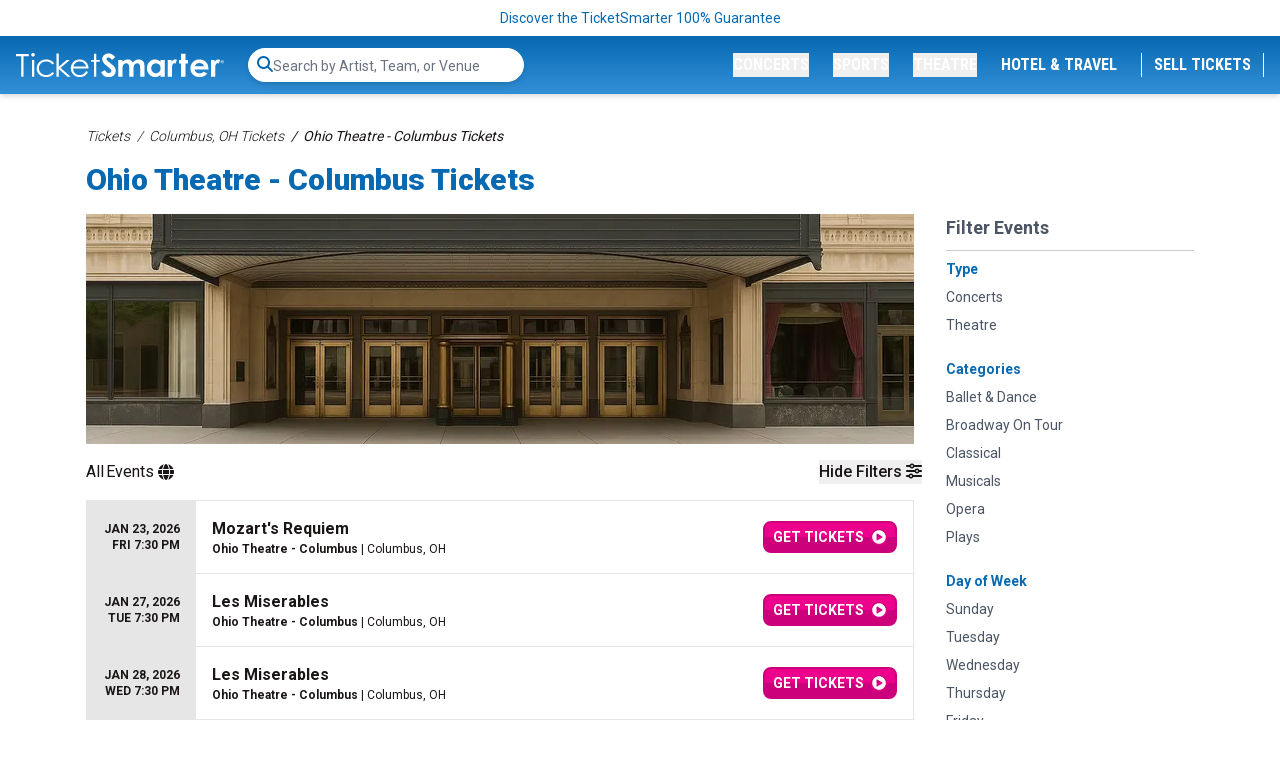

--- FILE ---
content_type: text/html; charset=UTF-8
request_url: https://www.ticketsmarter.com/venues/ohio-theatre-columbus
body_size: 26730
content:
<!DOCTYPE html>
<html lang="en">
<head>
    <script type="application/ld+json">[{"@context":"http:\/\/schema.org","@type":"Organization","url":"https:\/\/www.ticketsmarter.com","name":"ticketsmarter.com","contactPoint":[{"@type":"ContactPoint","telephone":"+18886715676","email":"postmaster@mg.ticketsmarter.com","contactType":"customer service","contactOption":"TollFree","areaServed":"US","availableLanguage":"English"}]},{"@context":"http:\/\/schema.org","@type":"WebSite","url":"https:\/\/www.ticketsmarter.com\/","potentialAction":{"@type":"SearchAction","target":"https:\/\/www.ticketsmarter.com\/search?query={search_term_string}","query-input":"required name=search_term_string"}},{"@context":"http:\/\/schema.org","@type":"MusicEvent","name":"Columbus OH - Mozart's Requiem","location":{"@type":"EventVenue","name":"Ohio Theatre - Columbus","address":{"@type":"PostalAddress","addressLocality":"Columbus","addressRegion":"OH","addressCountry":"US","streetAddress":"39 E State St","postalCode":"43215"},"geo":{"latitude":"39.96017630","longitude":"-82.99910950","@type":"GeoCoordinates"},"url":"https:\/\/www.ticketsmarter.com\/venues\/ohio-theatre-columbus"},"startDate":"2026-01-23T19:30","endDate":"2026-01-23","url":"https:\/\/www.ticketsmarter.com\/e\/mozarts-requiem-tickets-columbus-1-23-2026-ohio-theatre-columbus\/3267659","offers":{"@type":"AggregateOffer","url":"https:\/\/www.ticketsmarter.com\/e\/mozarts-requiem-tickets-columbus-1-23-2026-ohio-theatre-columbus\/3267659","availability":"http:\/\/schema.org\/InStock","priceCurrency":"USD","validThrough":"2026-01-23","lowPrice":"0.00","highPrice":"0.00","price":"0.00","validFrom":"2026-01-11T03:56:02"},"eventAttendanceMode":"https:\/\/schema.org\/OfflineEventAttendanceMode","eventStatus":"https:\/\/schema.org\/EventScheduled","organizer":{"@type":"Organization","name":"Mozart Requiem"},"image":["https:\/\/i.ticketsmarter.com\/069a3fb7-ab56-4374-a50f-6eb2919a578f\/venue\/Ohio-Theatre-Columbus-Tickets-TicketSmarter-H.jpg"],"performer":[{"@type":"MusicGroup","name":"Mozart Requiem","url":"https:\/\/www.ticketsmarter.com\/p\/mozart-requiem-tickets"}],"description":"Buy Mozart's Requiem tickets in Columbus from TicketSmarter for the live event on Fri, Jan 23, 2026 7:30 pm. Tickets are 100% guaranteed."},{"@context":"http:\/\/schema.org","@type":"TheaterEvent","name":"Columbus OH - Les Miserables","location":{"@type":"EventVenue","name":"Ohio Theatre - Columbus","address":{"@type":"PostalAddress","addressLocality":"Columbus","addressRegion":"OH","addressCountry":"US","streetAddress":"39 E State St","postalCode":"43215"},"geo":{"latitude":"39.96017630","longitude":"-82.99910950","@type":"GeoCoordinates"},"url":"https:\/\/www.ticketsmarter.com\/venues\/ohio-theatre-columbus"},"startDate":"2026-01-27T19:30","endDate":"2026-01-27","url":"https:\/\/www.ticketsmarter.com\/e\/les-miserables-tickets-columbus-1-27-2026-ohio-theatre-columbus\/3005811","offers":{"@type":"AggregateOffer","url":"https:\/\/www.ticketsmarter.com\/e\/les-miserables-tickets-columbus-1-27-2026-ohio-theatre-columbus\/3005811","availability":"http:\/\/schema.org\/InStock","priceCurrency":"USD","validThrough":"2026-01-27","lowPrice":"63.00","highPrice":"316.80","price":"63.00","validFrom":"2025-05-30T00:14:05"},"eventAttendanceMode":"https:\/\/schema.org\/OfflineEventAttendanceMode","eventStatus":"https:\/\/schema.org\/EventScheduled","organizer":{"@type":"Organization","name":"Les Miserables - Musical"},"image":["https:\/\/i.ticketsmarter.com\/069a3fb7-ab56-4374-a50f-6eb2919a578f\/performer\/Les-Mis%C3%A9rables-Tickets-TicketSmarter-H.jpg","https:\/\/i.ticketsmarter.com\/069a3fb7-ab56-4374-a50f-6eb2919a578f\/venue\/Ohio-Theatre-Columbus-Tickets-TicketSmarter-H.jpg"],"performer":[{"@type":"TheaterGroup","name":"Les Miserables - Musical","url":"https:\/\/www.ticketsmarter.com\/p\/les-miserables-musical-tickets"}],"description":"Buy Les Miserables tickets in Columbus from TicketSmarter for the live event on Tue, Jan 27, 2026 7:30 pm. Tickets are 100% guaranteed."},{"@context":"http:\/\/schema.org","@type":"TheaterEvent","name":"Columbus OH - Les Miserables","location":{"@type":"EventVenue","name":"Ohio Theatre - Columbus","address":{"@type":"PostalAddress","addressLocality":"Columbus","addressRegion":"OH","addressCountry":"US","streetAddress":"39 E State St","postalCode":"43215"},"geo":{"latitude":"39.96017630","longitude":"-82.99910950","@type":"GeoCoordinates"},"url":"https:\/\/www.ticketsmarter.com\/venues\/ohio-theatre-columbus"},"startDate":"2026-01-28T19:30","endDate":"2026-01-28","url":"https:\/\/www.ticketsmarter.com\/e\/les-miserables-tickets-columbus-1-28-2026-ohio-theatre-columbus\/3005812","offers":{"@type":"AggregateOffer","url":"https:\/\/www.ticketsmarter.com\/e\/les-miserables-tickets-columbus-1-28-2026-ohio-theatre-columbus\/3005812","availability":"http:\/\/schema.org\/InStock","priceCurrency":"USD","validThrough":"2026-01-28","lowPrice":"63.00","highPrice":"369.00","price":"63.00","validFrom":"2025-05-30T00:14:05"},"eventAttendanceMode":"https:\/\/schema.org\/OfflineEventAttendanceMode","eventStatus":"https:\/\/schema.org\/EventScheduled","organizer":{"@type":"Organization","name":"Les Miserables - Musical"},"image":["https:\/\/i.ticketsmarter.com\/069a3fb7-ab56-4374-a50f-6eb2919a578f\/performer\/Les-Mis%C3%A9rables-Tickets-TicketSmarter-H.jpg","https:\/\/i.ticketsmarter.com\/069a3fb7-ab56-4374-a50f-6eb2919a578f\/venue\/Ohio-Theatre-Columbus-Tickets-TicketSmarter-H.jpg"],"performer":[{"@type":"TheaterGroup","name":"Les Miserables - Musical","url":"https:\/\/www.ticketsmarter.com\/p\/les-miserables-musical-tickets"}],"description":"Buy Les Miserables tickets in Columbus from TicketSmarter for the live event on Wed, Jan 28, 2026 7:30 pm. Tickets are 100% guaranteed."},{"@context":"http:\/\/schema.org","@type":"TheaterEvent","name":"Columbus OH - Les Miserables","location":{"@type":"EventVenue","name":"Ohio Theatre - Columbus","address":{"@type":"PostalAddress","addressLocality":"Columbus","addressRegion":"OH","addressCountry":"US","streetAddress":"39 E State St","postalCode":"43215"},"geo":{"latitude":"39.96017630","longitude":"-82.99910950","@type":"GeoCoordinates"},"url":"https:\/\/www.ticketsmarter.com\/venues\/ohio-theatre-columbus"},"startDate":"2026-01-29T19:30","endDate":"2026-01-29","url":"https:\/\/www.ticketsmarter.com\/e\/les-miserables-tickets-columbus-1-29-2026-ohio-theatre-columbus\/3005813","offers":{"@type":"AggregateOffer","url":"https:\/\/www.ticketsmarter.com\/e\/les-miserables-tickets-columbus-1-29-2026-ohio-theatre-columbus\/3005813","availability":"http:\/\/schema.org\/InStock","priceCurrency":"USD","validThrough":"2026-01-29","lowPrice":"63.00","highPrice":"448.20","price":"63.00","validFrom":"2025-05-30T00:16:04"},"eventAttendanceMode":"https:\/\/schema.org\/OfflineEventAttendanceMode","eventStatus":"https:\/\/schema.org\/EventScheduled","organizer":{"@type":"Organization","name":"Les Miserables - Musical"},"image":["https:\/\/i.ticketsmarter.com\/069a3fb7-ab56-4374-a50f-6eb2919a578f\/performer\/Les-Mis%C3%A9rables-Tickets-TicketSmarter-H.jpg","https:\/\/i.ticketsmarter.com\/069a3fb7-ab56-4374-a50f-6eb2919a578f\/venue\/Ohio-Theatre-Columbus-Tickets-TicketSmarter-H.jpg"],"performer":[{"@type":"TheaterGroup","name":"Les Miserables - Musical","url":"https:\/\/www.ticketsmarter.com\/p\/les-miserables-musical-tickets"}],"description":"Buy Les Miserables tickets in Columbus from TicketSmarter for the live event on Thu, Jan 29, 2026 7:30 pm. Tickets are 100% guaranteed."},{"@context":"http:\/\/schema.org","@type":"TheaterEvent","name":"Columbus OH - Les Miserables","location":{"@type":"EventVenue","name":"Ohio Theatre - Columbus","address":{"@type":"PostalAddress","addressLocality":"Columbus","addressRegion":"OH","addressCountry":"US","streetAddress":"39 E State St","postalCode":"43215"},"geo":{"latitude":"39.96017630","longitude":"-82.99910950","@type":"GeoCoordinates"},"url":"https:\/\/www.ticketsmarter.com\/venues\/ohio-theatre-columbus"},"startDate":"2026-01-30T19:30","endDate":"2026-01-30","url":"https:\/\/www.ticketsmarter.com\/e\/les-miserables-tickets-columbus-1-30-2026-ohio-theatre-columbus\/3005815","offers":{"@type":"AggregateOffer","url":"https:\/\/www.ticketsmarter.com\/e\/les-miserables-tickets-columbus-1-30-2026-ohio-theatre-columbus\/3005815","availability":"http:\/\/schema.org\/InStock","priceCurrency":"USD","validThrough":"2026-01-30","lowPrice":"75.60","highPrice":"316.80","price":"75.60","validFrom":"2025-05-30T00:16:04"},"eventAttendanceMode":"https:\/\/schema.org\/OfflineEventAttendanceMode","eventStatus":"https:\/\/schema.org\/EventScheduled","organizer":{"@type":"Organization","name":"Les Miserables - Musical"},"image":["https:\/\/i.ticketsmarter.com\/069a3fb7-ab56-4374-a50f-6eb2919a578f\/performer\/Les-Mis%C3%A9rables-Tickets-TicketSmarter-H.jpg","https:\/\/i.ticketsmarter.com\/069a3fb7-ab56-4374-a50f-6eb2919a578f\/venue\/Ohio-Theatre-Columbus-Tickets-TicketSmarter-H.jpg"],"performer":[{"@type":"TheaterGroup","name":"Les Miserables - Musical","url":"https:\/\/www.ticketsmarter.com\/p\/les-miserables-musical-tickets"}],"description":"Buy Les Miserables tickets in Columbus from TicketSmarter for the live event on Fri, Jan 30, 2026 7:30 pm. Tickets are 100% guaranteed."},{"@context":"http:\/\/schema.org","@type":"TheaterEvent","name":"Columbus OH - Les Miserables","location":{"@type":"EventVenue","name":"Ohio Theatre - Columbus","address":{"@type":"PostalAddress","addressLocality":"Columbus","addressRegion":"OH","addressCountry":"US","streetAddress":"39 E State St","postalCode":"43215"},"geo":{"latitude":"39.96017630","longitude":"-82.99910950","@type":"GeoCoordinates"},"url":"https:\/\/www.ticketsmarter.com\/venues\/ohio-theatre-columbus"},"startDate":"2026-01-31T14:00","endDate":"2026-01-31","url":"https:\/\/www.ticketsmarter.com\/e\/les-miserables-tickets-columbus-1-31-2026-ohio-theatre-columbus\/3005816","offers":{"@type":"AggregateOffer","url":"https:\/\/www.ticketsmarter.com\/e\/les-miserables-tickets-columbus-1-31-2026-ohio-theatre-columbus\/3005816","availability":"http:\/\/schema.org\/InStock","priceCurrency":"USD","validThrough":"2026-01-31","lowPrice":"75.60","highPrice":"1129.50","price":"75.60","validFrom":"2025-05-30T00:16:04"},"eventAttendanceMode":"https:\/\/schema.org\/OfflineEventAttendanceMode","eventStatus":"https:\/\/schema.org\/EventScheduled","organizer":{"@type":"Organization","name":"Les Miserables - Musical"},"image":["https:\/\/i.ticketsmarter.com\/069a3fb7-ab56-4374-a50f-6eb2919a578f\/performer\/Les-Mis%C3%A9rables-Tickets-TicketSmarter-H.jpg","https:\/\/i.ticketsmarter.com\/069a3fb7-ab56-4374-a50f-6eb2919a578f\/venue\/Ohio-Theatre-Columbus-Tickets-TicketSmarter-H.jpg"],"performer":[{"@type":"TheaterGroup","name":"Les Miserables - Musical","url":"https:\/\/www.ticketsmarter.com\/p\/les-miserables-musical-tickets"}],"description":"Buy Les Miserables tickets in Columbus from TicketSmarter for the live event on Sat, Jan 31, 2026 2:00 pm. Tickets are 100% guaranteed."},{"@context":"http:\/\/schema.org","@type":"TheaterEvent","name":"Columbus OH - Les Miserables","location":{"@type":"EventVenue","name":"Ohio Theatre - Columbus","address":{"@type":"PostalAddress","addressLocality":"Columbus","addressRegion":"OH","addressCountry":"US","streetAddress":"39 E State St","postalCode":"43215"},"geo":{"latitude":"39.96017630","longitude":"-82.99910950","@type":"GeoCoordinates"},"url":"https:\/\/www.ticketsmarter.com\/venues\/ohio-theatre-columbus"},"startDate":"2026-01-31T19:30","endDate":"2026-01-31","url":"https:\/\/www.ticketsmarter.com\/e\/les-miserables-tickets-columbus-1-31-2026-ohio-theatre-columbus\/3005817","offers":{"@type":"AggregateOffer","url":"https:\/\/www.ticketsmarter.com\/e\/les-miserables-tickets-columbus-1-31-2026-ohio-theatre-columbus\/3005817","availability":"http:\/\/schema.org\/InStock","priceCurrency":"USD","validThrough":"2026-01-31","lowPrice":"75.60","highPrice":"392.40","price":"75.60","validFrom":"2025-05-30T00:18:05"},"eventAttendanceMode":"https:\/\/schema.org\/OfflineEventAttendanceMode","eventStatus":"https:\/\/schema.org\/EventScheduled","organizer":{"@type":"Organization","name":"Les Miserables - Musical"},"image":["https:\/\/i.ticketsmarter.com\/069a3fb7-ab56-4374-a50f-6eb2919a578f\/performer\/Les-Mis%C3%A9rables-Tickets-TicketSmarter-H.jpg","https:\/\/i.ticketsmarter.com\/069a3fb7-ab56-4374-a50f-6eb2919a578f\/venue\/Ohio-Theatre-Columbus-Tickets-TicketSmarter-H.jpg"],"performer":[{"@type":"TheaterGroup","name":"Les Miserables - Musical","url":"https:\/\/www.ticketsmarter.com\/p\/les-miserables-musical-tickets"}],"description":"Buy Les Miserables tickets in Columbus from TicketSmarter for the live event on Sat, Jan 31, 2026 7:30 pm. Tickets are 100% guaranteed."},{"@context":"http:\/\/schema.org","@type":"TheaterEvent","name":"Columbus OH - Les Miserables","location":{"@type":"EventVenue","name":"Ohio Theatre - Columbus","address":{"@type":"PostalAddress","addressLocality":"Columbus","addressRegion":"OH","addressCountry":"US","streetAddress":"39 E State St","postalCode":"43215"},"geo":{"latitude":"39.96017630","longitude":"-82.99910950","@type":"GeoCoordinates"},"url":"https:\/\/www.ticketsmarter.com\/venues\/ohio-theatre-columbus"},"startDate":"2026-02-01T13:00","endDate":"2026-02-01","url":"https:\/\/www.ticketsmarter.com\/e\/les-miserables-tickets-columbus-2-1-2026-ohio-theatre-columbus\/3005818","offers":{"@type":"AggregateOffer","url":"https:\/\/www.ticketsmarter.com\/e\/les-miserables-tickets-columbus-2-1-2026-ohio-theatre-columbus\/3005818","availability":"http:\/\/schema.org\/InStock","priceCurrency":"USD","validThrough":"2026-02-01","lowPrice":"75.60","highPrice":"423.90","price":"75.60","validFrom":"2025-05-30T00:18:05"},"eventAttendanceMode":"https:\/\/schema.org\/OfflineEventAttendanceMode","eventStatus":"https:\/\/schema.org\/EventScheduled","organizer":{"@type":"Organization","name":"Les Miserables - Musical"},"image":["https:\/\/i.ticketsmarter.com\/069a3fb7-ab56-4374-a50f-6eb2919a578f\/performer\/Les-Mis%C3%A9rables-Tickets-TicketSmarter-H.jpg","https:\/\/i.ticketsmarter.com\/069a3fb7-ab56-4374-a50f-6eb2919a578f\/venue\/Ohio-Theatre-Columbus-Tickets-TicketSmarter-H.jpg"],"performer":[{"@type":"TheaterGroup","name":"Les Miserables - Musical","url":"https:\/\/www.ticketsmarter.com\/p\/les-miserables-musical-tickets"}],"description":"Buy Les Miserables tickets in Columbus from TicketSmarter for the live event on Sun, Feb 1, 2026 1:00 pm. Tickets are 100% guaranteed."},{"@context":"http:\/\/schema.org","@type":"TheaterEvent","name":"Columbus OH - Les Miserables","location":{"@type":"EventVenue","name":"Ohio Theatre - Columbus","address":{"@type":"PostalAddress","addressLocality":"Columbus","addressRegion":"OH","addressCountry":"US","streetAddress":"39 E State St","postalCode":"43215"},"geo":{"latitude":"39.96017630","longitude":"-82.99910950","@type":"GeoCoordinates"},"url":"https:\/\/www.ticketsmarter.com\/venues\/ohio-theatre-columbus"},"startDate":"2026-02-01T18:30","endDate":"2026-02-01","url":"https:\/\/www.ticketsmarter.com\/e\/les-miserables-tickets-columbus-2-1-2026-ohio-theatre-columbus\/3005820","offers":{"@type":"AggregateOffer","url":"https:\/\/www.ticketsmarter.com\/e\/les-miserables-tickets-columbus-2-1-2026-ohio-theatre-columbus\/3005820","availability":"http:\/\/schema.org\/InStock","priceCurrency":"USD","validThrough":"2026-02-01","lowPrice":"75.60","highPrice":"410.40","price":"75.60","validFrom":"2025-05-30T00:18:05"},"eventAttendanceMode":"https:\/\/schema.org\/OfflineEventAttendanceMode","eventStatus":"https:\/\/schema.org\/EventScheduled","organizer":{"@type":"Organization","name":"Les Miserables - Musical"},"image":["https:\/\/i.ticketsmarter.com\/069a3fb7-ab56-4374-a50f-6eb2919a578f\/performer\/Les-Mis%C3%A9rables-Tickets-TicketSmarter-H.jpg","https:\/\/i.ticketsmarter.com\/069a3fb7-ab56-4374-a50f-6eb2919a578f\/venue\/Ohio-Theatre-Columbus-Tickets-TicketSmarter-H.jpg"],"performer":[{"@type":"TheaterGroup","name":"Les Miserables - Musical","url":"https:\/\/www.ticketsmarter.com\/p\/les-miserables-musical-tickets"}],"description":"Buy Les Miserables tickets in Columbus from TicketSmarter for the live event on Sun, Feb 1, 2026 6:30 pm. Tickets are 100% guaranteed."},{"@context":"http:\/\/schema.org","@type":"MusicEvent","name":"Columbus OH - Columbus Symphony - Price & Tchaikovsky","location":{"@type":"EventVenue","name":"Ohio Theatre - Columbus","address":{"@type":"PostalAddress","addressLocality":"Columbus","addressRegion":"OH","addressCountry":"US","streetAddress":"39 E State St","postalCode":"43215"},"geo":{"latitude":"39.96017630","longitude":"-82.99910950","@type":"GeoCoordinates"},"url":"https:\/\/www.ticketsmarter.com\/venues\/ohio-theatre-columbus"},"startDate":"2026-02-06T19:30","endDate":"2026-02-06","url":"https:\/\/www.ticketsmarter.com\/e\/columbus-symphony-price-and-tchaikovsky-tickets-columbus-2-6-2026-ohio-theatre-columbus\/3262448","offers":{"@type":"AggregateOffer","url":"https:\/\/www.ticketsmarter.com\/e\/columbus-symphony-price-and-tchaikovsky-tickets-columbus-2-6-2026-ohio-theatre-columbus\/3262448","availability":"http:\/\/schema.org\/InStock","priceCurrency":"USD","validThrough":"2026-02-06","lowPrice":"52.92","highPrice":"141.12","price":"52.92","validFrom":"2026-01-08T02:32:04"},"eventAttendanceMode":"https:\/\/schema.org\/OfflineEventAttendanceMode","eventStatus":"https:\/\/schema.org\/EventScheduled","organizer":{"@type":"Organization","name":"Columbus Symphony Orchestra"},"image":["https:\/\/i.ticketsmarter.com\/069a3fb7-ab56-4374-a50f-6eb2919a578f\/venue\/Ohio-Theatre-Columbus-Tickets-TicketSmarter-H.jpg"],"performer":[{"@type":"MusicGroup","name":"Columbus Symphony Orchestra","url":"https:\/\/www.ticketsmarter.com\/p\/columbus-symphony-orchestra-tickets"}],"description":"Buy Columbus Symphony - Price & Tchaikovsky tickets in Columbus from TicketSmarter for the live event on Fri, Feb 6, 2026 7:30 pm. Tickets are 100% guaranteed."},{"@context":"http:\/\/schema.org","@type":"MusicEvent","name":"Columbus OH - Columbus Symphony - Price & Tchaikovsky","location":{"@type":"EventVenue","name":"Ohio Theatre - Columbus","address":{"@type":"PostalAddress","addressLocality":"Columbus","addressRegion":"OH","addressCountry":"US","streetAddress":"39 E State St","postalCode":"43215"},"geo":{"latitude":"39.96017630","longitude":"-82.99910950","@type":"GeoCoordinates"},"url":"https:\/\/www.ticketsmarter.com\/venues\/ohio-theatre-columbus"},"startDate":"2026-02-07T19:30","endDate":"2026-02-07","url":"https:\/\/www.ticketsmarter.com\/e\/columbus-symphony-price-and-tchaikovsky-tickets-columbus-2-7-2026-ohio-theatre-columbus\/3186130","offers":{"@type":"AggregateOffer","url":"https:\/\/www.ticketsmarter.com\/e\/columbus-symphony-price-and-tchaikovsky-tickets-columbus-2-7-2026-ohio-theatre-columbus\/3186130","availability":"http:\/\/schema.org\/InStock","priceCurrency":"USD","validThrough":"2026-02-07","lowPrice":"25.20","highPrice":"742.50","price":"25.20","validFrom":"2025-10-29T17:52:07"},"eventAttendanceMode":"https:\/\/schema.org\/OfflineEventAttendanceMode","eventStatus":"https:\/\/schema.org\/EventScheduled","organizer":{"@type":"Organization","name":"Columbus Symphony Orchestra"},"image":["https:\/\/i.ticketsmarter.com\/069a3fb7-ab56-4374-a50f-6eb2919a578f\/venue\/Ohio-Theatre-Columbus-Tickets-TicketSmarter-H.jpg"],"performer":[{"@type":"MusicGroup","name":"Columbus Symphony Orchestra","url":"https:\/\/www.ticketsmarter.com\/p\/columbus-symphony-orchestra-tickets"}],"description":"Buy Columbus Symphony - Price & Tchaikovsky tickets in Columbus from TicketSmarter for the live event on Sat, Feb 7, 2026 7:30 pm. Tickets are 100% guaranteed."},{"@context":"http:\/\/schema.org","@type":"TheaterEvent","name":"Columbus OH - Balletmet Columbus - Peter Pan (Dress Rehearsal)","location":{"@type":"EventVenue","name":"Ohio Theatre - Columbus","address":{"@type":"PostalAddress","addressLocality":"Columbus","addressRegion":"OH","addressCountry":"US","streetAddress":"39 E State St","postalCode":"43215"},"geo":{"latitude":"39.96017630","longitude":"-82.99910950","@type":"GeoCoordinates"},"url":"https:\/\/www.ticketsmarter.com\/venues\/ohio-theatre-columbus"},"startDate":"2026-02-13T11:00","endDate":"2026-02-13","url":"https:\/\/www.ticketsmarter.com\/e\/balletmet-columbus-peter-pan-dress-rehearsal-tickets-columbus-2-13-2026-ohio-theatre-columbus\/3148468","offers":{"@type":"AggregateOffer","url":"https:\/\/www.ticketsmarter.com\/e\/balletmet-columbus-peter-pan-dress-rehearsal-tickets-columbus-2-13-2026-ohio-theatre-columbus\/3148468","availability":"http:\/\/schema.org\/InStock","priceCurrency":"USD","validThrough":"2026-02-13","lowPrice":0,"highPrice":0,"price":0,"validFrom":"2025-09-24T18:46:05"},"eventAttendanceMode":"https:\/\/schema.org\/OfflineEventAttendanceMode","eventStatus":"https:\/\/schema.org\/EventScheduled","organizer":{"@type":"Organization","name":"Balletmet Columbus"},"image":["https:\/\/i.ticketsmarter.com\/069a3fb7-ab56-4374-a50f-6eb2919a578f\/venue\/Ohio-Theatre-Columbus-Tickets-TicketSmarter-H.jpg"],"performer":[{"@type":"TheaterGroup","name":"Balletmet Columbus","url":"https:\/\/www.ticketsmarter.com\/p\/balletmet-columbus-tickets"}],"description":"Buy Balletmet Columbus - Peter Pan (Dress Rehearsal) tickets in Columbus from TicketSmarter for the live event on Fri, Feb 13, 2026 11:00 am. Tickets are 100% guaranteed."},{"@context":"http:\/\/schema.org","@type":"TheaterEvent","name":"Columbus OH - Balletmet Columbus - Peter Pan","location":{"@type":"EventVenue","name":"Ohio Theatre - Columbus","address":{"@type":"PostalAddress","addressLocality":"Columbus","addressRegion":"OH","addressCountry":"US","streetAddress":"39 E State St","postalCode":"43215"},"geo":{"latitude":"39.96017630","longitude":"-82.99910950","@type":"GeoCoordinates"},"url":"https:\/\/www.ticketsmarter.com\/venues\/ohio-theatre-columbus"},"startDate":"2026-02-14T14:00","endDate":"2026-02-14","url":"https:\/\/www.ticketsmarter.com\/e\/balletmet-columbus-peter-pan-tickets-columbus-2-14-2026-ohio-theatre-columbus\/3148383","offers":{"@type":"AggregateOffer","url":"https:\/\/www.ticketsmarter.com\/e\/balletmet-columbus-peter-pan-tickets-columbus-2-14-2026-ohio-theatre-columbus\/3148383","availability":"http:\/\/schema.org\/InStock","priceCurrency":"USD","validThrough":"2026-02-14","lowPrice":"58.50","highPrice":"145.80","price":"58.50","validFrom":"2025-09-24T18:44:06"},"eventAttendanceMode":"https:\/\/schema.org\/OfflineEventAttendanceMode","eventStatus":"https:\/\/schema.org\/EventScheduled","organizer":{"@type":"Organization","name":"Balletmet Columbus"},"image":["https:\/\/i.ticketsmarter.com\/069a3fb7-ab56-4374-a50f-6eb2919a578f\/venue\/Ohio-Theatre-Columbus-Tickets-TicketSmarter-H.jpg"],"performer":[{"@type":"TheaterGroup","name":"Balletmet Columbus","url":"https:\/\/www.ticketsmarter.com\/p\/balletmet-columbus-tickets"}],"description":"Buy Balletmet Columbus - Peter Pan tickets in Columbus from TicketSmarter for the live event on Sat, Feb 14, 2026 2:00 pm. Tickets are 100% guaranteed."},{"@context":"http:\/\/schema.org","@type":"TheaterEvent","name":"Columbus OH - Balletmet Columbus - Peter Pan","location":{"@type":"EventVenue","name":"Ohio Theatre - Columbus","address":{"@type":"PostalAddress","addressLocality":"Columbus","addressRegion":"OH","addressCountry":"US","streetAddress":"39 E State St","postalCode":"43215"},"geo":{"latitude":"39.96017630","longitude":"-82.99910950","@type":"GeoCoordinates"},"url":"https:\/\/www.ticketsmarter.com\/venues\/ohio-theatre-columbus"},"startDate":"2026-02-14T19:30","endDate":"2026-02-14","url":"https:\/\/www.ticketsmarter.com\/e\/balletmet-columbus-peter-pan-tickets-columbus-2-14-2026-ohio-theatre-columbus\/3140700","offers":{"@type":"AggregateOffer","url":"https:\/\/www.ticketsmarter.com\/e\/balletmet-columbus-peter-pan-tickets-columbus-2-14-2026-ohio-theatre-columbus\/3140700","availability":"http:\/\/schema.org\/InStock","priceCurrency":"USD","validThrough":"2026-02-14","lowPrice":"58.50","highPrice":"145.80","price":"58.50","validFrom":"2025-09-19T06:12:04"},"eventAttendanceMode":"https:\/\/schema.org\/OfflineEventAttendanceMode","eventStatus":"https:\/\/schema.org\/EventScheduled","organizer":{"@type":"Organization","name":"Balletmet Columbus"},"image":["https:\/\/i.ticketsmarter.com\/069a3fb7-ab56-4374-a50f-6eb2919a578f\/venue\/Ohio-Theatre-Columbus-Tickets-TicketSmarter-H.jpg"],"performer":[{"@type":"TheaterGroup","name":"Balletmet Columbus","url":"https:\/\/www.ticketsmarter.com\/p\/balletmet-columbus-tickets"}],"description":"Buy Balletmet Columbus - Peter Pan tickets in Columbus from TicketSmarter for the live event on Sat, Feb 14, 2026 7:30 pm. Tickets are 100% guaranteed."},{"@context":"http:\/\/schema.org","@type":"TheaterEvent","name":"Columbus OH - Balletmet Columbus - Peter Pan","location":{"@type":"EventVenue","name":"Ohio Theatre - Columbus","address":{"@type":"PostalAddress","addressLocality":"Columbus","addressRegion":"OH","addressCountry":"US","streetAddress":"39 E State St","postalCode":"43215"},"geo":{"latitude":"39.96017630","longitude":"-82.99910950","@type":"GeoCoordinates"},"url":"https:\/\/www.ticketsmarter.com\/venues\/ohio-theatre-columbus"},"startDate":"2026-02-15T12:00","endDate":"2026-02-15","url":"https:\/\/www.ticketsmarter.com\/e\/balletmet-columbus-peter-pan-tickets-columbus-2-15-2026-ohio-theatre-columbus\/3148555","offers":{"@type":"AggregateOffer","url":"https:\/\/www.ticketsmarter.com\/e\/balletmet-columbus-peter-pan-tickets-columbus-2-15-2026-ohio-theatre-columbus\/3148555","availability":"http:\/\/schema.org\/InStock","priceCurrency":"USD","validThrough":"2026-02-15","lowPrice":"58.50","highPrice":"145.80","price":"58.50","validFrom":"2025-09-24T18:46:06"},"eventAttendanceMode":"https:\/\/schema.org\/OfflineEventAttendanceMode","eventStatus":"https:\/\/schema.org\/EventScheduled","organizer":{"@type":"Organization","name":"Balletmet Columbus"},"image":["https:\/\/i.ticketsmarter.com\/069a3fb7-ab56-4374-a50f-6eb2919a578f\/venue\/Ohio-Theatre-Columbus-Tickets-TicketSmarter-H.jpg"],"performer":[{"@type":"TheaterGroup","name":"Balletmet Columbus","url":"https:\/\/www.ticketsmarter.com\/p\/balletmet-columbus-tickets"}],"description":"Buy Balletmet Columbus - Peter Pan tickets in Columbus from TicketSmarter for the live event on Sun, Feb 15, 2026 12:00 pm. Tickets are 100% guaranteed."},{"@context":"http:\/\/schema.org","@type":"TheaterEvent","name":"Columbus OH - Balletmet Columbus - Peter Pan","location":{"@type":"EventVenue","name":"Ohio Theatre - Columbus","address":{"@type":"PostalAddress","addressLocality":"Columbus","addressRegion":"OH","addressCountry":"US","streetAddress":"39 E State St","postalCode":"43215"},"geo":{"latitude":"39.96017630","longitude":"-82.99910950","@type":"GeoCoordinates"},"url":"https:\/\/www.ticketsmarter.com\/venues\/ohio-theatre-columbus"},"startDate":"2026-02-15T17:30","endDate":"2026-02-15","url":"https:\/\/www.ticketsmarter.com\/e\/balletmet-columbus-peter-pan-tickets-columbus-2-15-2026-ohio-theatre-columbus\/3148342","offers":{"@type":"AggregateOffer","url":"https:\/\/www.ticketsmarter.com\/e\/balletmet-columbus-peter-pan-tickets-columbus-2-15-2026-ohio-theatre-columbus\/3148342","availability":"http:\/\/schema.org\/InStock","priceCurrency":"USD","validThrough":"2026-02-15","lowPrice":"58.50","highPrice":"145.80","price":"58.50","validFrom":"2025-09-24T18:44:06"},"eventAttendanceMode":"https:\/\/schema.org\/OfflineEventAttendanceMode","eventStatus":"https:\/\/schema.org\/EventScheduled","organizer":{"@type":"Organization","name":"Balletmet Columbus"},"image":["https:\/\/i.ticketsmarter.com\/069a3fb7-ab56-4374-a50f-6eb2919a578f\/venue\/Ohio-Theatre-Columbus-Tickets-TicketSmarter-H.jpg"],"performer":[{"@type":"TheaterGroup","name":"Balletmet Columbus","url":"https:\/\/www.ticketsmarter.com\/p\/balletmet-columbus-tickets"}],"description":"Buy Balletmet Columbus - Peter Pan tickets in Columbus from TicketSmarter for the live event on Sun, Feb 15, 2026 5:30 pm. Tickets are 100% guaranteed."},{"@context":"http:\/\/schema.org","@type":"MusicEvent","name":"Columbus OH - Columbus Symphony - Mahler's Symphony No. 1","location":{"@type":"EventVenue","name":"Ohio Theatre - Columbus","address":{"@type":"PostalAddress","addressLocality":"Columbus","addressRegion":"OH","addressCountry":"US","streetAddress":"39 E State St","postalCode":"43215"},"geo":{"latitude":"39.96017630","longitude":"-82.99910950","@type":"GeoCoordinates"},"url":"https:\/\/www.ticketsmarter.com\/venues\/ohio-theatre-columbus"},"startDate":"2026-02-20T19:30","endDate":"2026-02-20","url":"https:\/\/www.ticketsmarter.com\/e\/columbus-symphony-mahlers-symphony-no-1-tickets-columbus-2-20-2026-ohio-theatre-columbus\/3185360","offers":{"@type":"AggregateOffer","url":"https:\/\/www.ticketsmarter.com\/e\/columbus-symphony-mahlers-symphony-no-1-tickets-columbus-2-20-2026-ohio-theatre-columbus\/3185360","availability":"http:\/\/schema.org\/InStock","priceCurrency":"USD","validThrough":"2026-02-20","lowPrice":"17.10","highPrice":"742.50","price":"17.10","validFrom":"2025-10-29T17:50:06"},"eventAttendanceMode":"https:\/\/schema.org\/OfflineEventAttendanceMode","eventStatus":"https:\/\/schema.org\/EventScheduled","organizer":{"@type":"Organization","name":"Columbus Symphony Orchestra"},"image":["https:\/\/i.ticketsmarter.com\/069a3fb7-ab56-4374-a50f-6eb2919a578f\/venue\/Ohio-Theatre-Columbus-Tickets-TicketSmarter-H.jpg"],"performer":[{"@type":"MusicGroup","name":"Columbus Symphony Orchestra","url":"https:\/\/www.ticketsmarter.com\/p\/columbus-symphony-orchestra-tickets"}],"description":"Buy Columbus Symphony - Mahler's Symphony No. 1 tickets in Columbus from TicketSmarter for the live event on Fri, Feb 20, 2026 7:30 pm. Tickets are 100% guaranteed."},{"@context":"http:\/\/schema.org","@type":"MusicEvent","name":"Columbus OH - Columbus Symphony - Mahler's Symphony No. 1","location":{"@type":"EventVenue","name":"Ohio Theatre - Columbus","address":{"@type":"PostalAddress","addressLocality":"Columbus","addressRegion":"OH","addressCountry":"US","streetAddress":"39 E State St","postalCode":"43215"},"geo":{"latitude":"39.96017630","longitude":"-82.99910950","@type":"GeoCoordinates"},"url":"https:\/\/www.ticketsmarter.com\/venues\/ohio-theatre-columbus"},"startDate":"2026-02-21T19:30","endDate":"2026-02-21","url":"https:\/\/www.ticketsmarter.com\/e\/columbus-symphony-mahlers-symphony-no-1-tickets-columbus-2-21-2026-ohio-theatre-columbus\/3184516","offers":{"@type":"AggregateOffer","url":"https:\/\/www.ticketsmarter.com\/e\/columbus-symphony-mahlers-symphony-no-1-tickets-columbus-2-21-2026-ohio-theatre-columbus\/3184516","availability":"http:\/\/schema.org\/InStock","priceCurrency":"USD","validThrough":"2026-02-21","lowPrice":"17.10","highPrice":"742.50","price":"17.10","validFrom":"2025-10-29T17:46:07"},"eventAttendanceMode":"https:\/\/schema.org\/OfflineEventAttendanceMode","eventStatus":"https:\/\/schema.org\/EventScheduled","organizer":{"@type":"Organization","name":"Columbus Symphony Orchestra"},"image":["https:\/\/i.ticketsmarter.com\/069a3fb7-ab56-4374-a50f-6eb2919a578f\/venue\/Ohio-Theatre-Columbus-Tickets-TicketSmarter-H.jpg"],"performer":[{"@type":"MusicGroup","name":"Columbus Symphony Orchestra","url":"https:\/\/www.ticketsmarter.com\/p\/columbus-symphony-orchestra-tickets"}],"description":"Buy Columbus Symphony - Mahler's Symphony No. 1 tickets in Columbus from TicketSmarter for the live event on Sat, Feb 21, 2026 7:30 pm. Tickets are 100% guaranteed."},{"@context":"http:\/\/schema.org","@type":"TheaterEvent","name":"Columbus OH - The Sound of Music","location":{"@type":"EventVenue","name":"Ohio Theatre - Columbus","address":{"@type":"PostalAddress","addressLocality":"Columbus","addressRegion":"OH","addressCountry":"US","streetAddress":"39 E State St","postalCode":"43215"},"geo":{"latitude":"39.96017630","longitude":"-82.99910950","@type":"GeoCoordinates"},"url":"https:\/\/www.ticketsmarter.com\/venues\/ohio-theatre-columbus"},"startDate":"2026-02-24T19:30","endDate":"2026-02-24","url":"https:\/\/www.ticketsmarter.com\/e\/the-sound-of-music-tickets-columbus-2-24-2026-ohio-theatre-columbus\/3005859","offers":{"@type":"AggregateOffer","url":"https:\/\/www.ticketsmarter.com\/e\/the-sound-of-music-tickets-columbus-2-24-2026-ohio-theatre-columbus\/3005859","availability":"http:\/\/schema.org\/InStock","priceCurrency":"USD","validThrough":"2026-02-24","lowPrice":"68.40","highPrice":"315.00","price":"68.40","validFrom":"2025-05-30T00:30:03"},"eventAttendanceMode":"https:\/\/schema.org\/OfflineEventAttendanceMode","eventStatus":"https:\/\/schema.org\/EventScheduled","organizer":{"@type":"Organization","name":"The Sound of Music - Musical"},"image":["https:\/\/i.ticketsmarter.com\/069a3fb7-ab56-4374-a50f-6eb2919a578f\/performer\/SOM.jpg","https:\/\/i.ticketsmarter.com\/069a3fb7-ab56-4374-a50f-6eb2919a578f\/venue\/Ohio-Theatre-Columbus-Tickets-TicketSmarter-H.jpg"],"performer":[{"@type":"TheaterGroup","name":"The Sound of Music - Musical","url":"https:\/\/www.ticketsmarter.com\/p\/the-sound-of-music-musical-tickets"}],"description":"Buy The Sound of Music tickets in Columbus from TicketSmarter for the live event on Tue, Feb 24, 2026 7:30 pm. Tickets are 100% guaranteed."},{"@context":"http:\/\/schema.org","@type":"TheaterEvent","name":"Columbus OH - The Sound of Music","location":{"@type":"EventVenue","name":"Ohio Theatre - Columbus","address":{"@type":"PostalAddress","addressLocality":"Columbus","addressRegion":"OH","addressCountry":"US","streetAddress":"39 E State St","postalCode":"43215"},"geo":{"latitude":"39.96017630","longitude":"-82.99910950","@type":"GeoCoordinates"},"url":"https:\/\/www.ticketsmarter.com\/venues\/ohio-theatre-columbus"},"startDate":"2026-02-25T19:30","endDate":"2026-02-25","url":"https:\/\/www.ticketsmarter.com\/e\/the-sound-of-music-tickets-columbus-2-25-2026-ohio-theatre-columbus\/3005860","offers":{"@type":"AggregateOffer","url":"https:\/\/www.ticketsmarter.com\/e\/the-sound-of-music-tickets-columbus-2-25-2026-ohio-theatre-columbus\/3005860","availability":"http:\/\/schema.org\/InStock","priceCurrency":"USD","validThrough":"2026-02-25","lowPrice":"68.40","highPrice":"832.50","price":"68.40","validFrom":"2025-05-30T00:30:03"},"eventAttendanceMode":"https:\/\/schema.org\/OfflineEventAttendanceMode","eventStatus":"https:\/\/schema.org\/EventScheduled","organizer":{"@type":"Organization","name":"The Sound of Music - Musical"},"image":["https:\/\/i.ticketsmarter.com\/069a3fb7-ab56-4374-a50f-6eb2919a578f\/performer\/SOM.jpg","https:\/\/i.ticketsmarter.com\/069a3fb7-ab56-4374-a50f-6eb2919a578f\/venue\/Ohio-Theatre-Columbus-Tickets-TicketSmarter-H.jpg"],"performer":[{"@type":"TheaterGroup","name":"The Sound of Music - Musical","url":"https:\/\/www.ticketsmarter.com\/p\/the-sound-of-music-musical-tickets"}],"description":"Buy The Sound of Music tickets in Columbus from TicketSmarter for the live event on Wed, Feb 25, 2026 7:30 pm. Tickets are 100% guaranteed."},{"@context":"http:\/\/schema.org","@type":"TheaterEvent","name":"Columbus OH - The Sound of Music","location":{"@type":"EventVenue","name":"Ohio Theatre - Columbus","address":{"@type":"PostalAddress","addressLocality":"Columbus","addressRegion":"OH","addressCountry":"US","streetAddress":"39 E State St","postalCode":"43215"},"geo":{"latitude":"39.96017630","longitude":"-82.99910950","@type":"GeoCoordinates"},"url":"https:\/\/www.ticketsmarter.com\/venues\/ohio-theatre-columbus"},"startDate":"2026-02-26T19:30","endDate":"2026-02-26","url":"https:\/\/www.ticketsmarter.com\/e\/the-sound-of-music-tickets-columbus-2-26-2026-ohio-theatre-columbus\/3005861","offers":{"@type":"AggregateOffer","url":"https:\/\/www.ticketsmarter.com\/e\/the-sound-of-music-tickets-columbus-2-26-2026-ohio-theatre-columbus\/3005861","availability":"http:\/\/schema.org\/InStock","priceCurrency":"USD","validThrough":"2026-02-26","lowPrice":"68.40","highPrice":"671.40","price":"68.40","validFrom":"2025-05-30T00:32:04"},"eventAttendanceMode":"https:\/\/schema.org\/OfflineEventAttendanceMode","eventStatus":"https:\/\/schema.org\/EventScheduled","organizer":{"@type":"Organization","name":"The Sound of Music - Musical"},"image":["https:\/\/i.ticketsmarter.com\/069a3fb7-ab56-4374-a50f-6eb2919a578f\/performer\/SOM.jpg","https:\/\/i.ticketsmarter.com\/069a3fb7-ab56-4374-a50f-6eb2919a578f\/venue\/Ohio-Theatre-Columbus-Tickets-TicketSmarter-H.jpg"],"performer":[{"@type":"TheaterGroup","name":"The Sound of Music - Musical","url":"https:\/\/www.ticketsmarter.com\/p\/the-sound-of-music-musical-tickets"}],"description":"Buy The Sound of Music tickets in Columbus from TicketSmarter for the live event on Thu, Feb 26, 2026 7:30 pm. Tickets are 100% guaranteed."},{"@context":"http:\/\/schema.org","@type":"TheaterEvent","name":"Columbus OH - The Sound of Music","location":{"@type":"EventVenue","name":"Ohio Theatre - Columbus","address":{"@type":"PostalAddress","addressLocality":"Columbus","addressRegion":"OH","addressCountry":"US","streetAddress":"39 E State St","postalCode":"43215"},"geo":{"latitude":"39.96017630","longitude":"-82.99910950","@type":"GeoCoordinates"},"url":"https:\/\/www.ticketsmarter.com\/venues\/ohio-theatre-columbus"},"startDate":"2026-02-27T19:30","endDate":"2026-02-27","url":"https:\/\/www.ticketsmarter.com\/e\/the-sound-of-music-tickets-columbus-2-27-2026-ohio-theatre-columbus\/3005862","offers":{"@type":"AggregateOffer","url":"https:\/\/www.ticketsmarter.com\/e\/the-sound-of-music-tickets-columbus-2-27-2026-ohio-theatre-columbus\/3005862","availability":"http:\/\/schema.org\/InStock","priceCurrency":"USD","validThrough":"2026-02-27","lowPrice":"61.20","highPrice":"839.70","price":"61.20","validFrom":"2025-05-30T00:32:04"},"eventAttendanceMode":"https:\/\/schema.org\/OfflineEventAttendanceMode","eventStatus":"https:\/\/schema.org\/EventScheduled","organizer":{"@type":"Organization","name":"The Sound of Music - Musical"},"image":["https:\/\/i.ticketsmarter.com\/069a3fb7-ab56-4374-a50f-6eb2919a578f\/performer\/SOM.jpg","https:\/\/i.ticketsmarter.com\/069a3fb7-ab56-4374-a50f-6eb2919a578f\/venue\/Ohio-Theatre-Columbus-Tickets-TicketSmarter-H.jpg"],"performer":[{"@type":"TheaterGroup","name":"The Sound of Music - Musical","url":"https:\/\/www.ticketsmarter.com\/p\/the-sound-of-music-musical-tickets"}],"description":"Buy The Sound of Music tickets in Columbus from TicketSmarter for the live event on Fri, Feb 27, 2026 7:30 pm. Tickets are 100% guaranteed."},{"@context":"http:\/\/schema.org","@type":"TheaterEvent","name":"Columbus OH - The Sound of Music","location":{"@type":"EventVenue","name":"Ohio Theatre - Columbus","address":{"@type":"PostalAddress","addressLocality":"Columbus","addressRegion":"OH","addressCountry":"US","streetAddress":"39 E State St","postalCode":"43215"},"geo":{"latitude":"39.96017630","longitude":"-82.99910950","@type":"GeoCoordinates"},"url":"https:\/\/www.ticketsmarter.com\/venues\/ohio-theatre-columbus"},"startDate":"2026-02-28T14:00","endDate":"2026-02-28","url":"https:\/\/www.ticketsmarter.com\/e\/the-sound-of-music-tickets-columbus-2-28-2026-ohio-theatre-columbus\/3005863","offers":{"@type":"AggregateOffer","url":"https:\/\/www.ticketsmarter.com\/e\/the-sound-of-music-tickets-columbus-2-28-2026-ohio-theatre-columbus\/3005863","availability":"http:\/\/schema.org\/InStock","priceCurrency":"USD","validThrough":"2026-02-28","lowPrice":"90.00","highPrice":"445.50","price":"90.00","validFrom":"2025-05-30T00:32:04"},"eventAttendanceMode":"https:\/\/schema.org\/OfflineEventAttendanceMode","eventStatus":"https:\/\/schema.org\/EventScheduled","organizer":{"@type":"Organization","name":"The Sound of Music - Musical"},"image":["https:\/\/i.ticketsmarter.com\/069a3fb7-ab56-4374-a50f-6eb2919a578f\/performer\/SOM.jpg","https:\/\/i.ticketsmarter.com\/069a3fb7-ab56-4374-a50f-6eb2919a578f\/venue\/Ohio-Theatre-Columbus-Tickets-TicketSmarter-H.jpg"],"performer":[{"@type":"TheaterGroup","name":"The Sound of Music - Musical","url":"https:\/\/www.ticketsmarter.com\/p\/the-sound-of-music-musical-tickets"}],"description":"Buy The Sound of Music tickets in Columbus from TicketSmarter for the live event on Sat, Feb 28, 2026 2:00 pm. Tickets are 100% guaranteed."},{"@context":"http:\/\/schema.org","@type":"TheaterEvent","name":"Columbus OH - The Sound of Music","location":{"@type":"EventVenue","name":"Ohio Theatre - Columbus","address":{"@type":"PostalAddress","addressLocality":"Columbus","addressRegion":"OH","addressCountry":"US","streetAddress":"39 E State St","postalCode":"43215"},"geo":{"latitude":"39.96017630","longitude":"-82.99910950","@type":"GeoCoordinates"},"url":"https:\/\/www.ticketsmarter.com\/venues\/ohio-theatre-columbus"},"startDate":"2026-02-28T19:30","endDate":"2026-02-28","url":"https:\/\/www.ticketsmarter.com\/e\/the-sound-of-music-tickets-columbus-2-28-2026-ohio-theatre-columbus\/3005864","offers":{"@type":"AggregateOffer","url":"https:\/\/www.ticketsmarter.com\/e\/the-sound-of-music-tickets-columbus-2-28-2026-ohio-theatre-columbus\/3005864","availability":"http:\/\/schema.org\/InStock","priceCurrency":"USD","validThrough":"2026-02-28","lowPrice":"74.70","highPrice":"671.40","price":"74.70","validFrom":"2025-05-30T00:32:04"},"eventAttendanceMode":"https:\/\/schema.org\/OfflineEventAttendanceMode","eventStatus":"https:\/\/schema.org\/EventScheduled","organizer":{"@type":"Organization","name":"The Sound of Music - Musical"},"image":["https:\/\/i.ticketsmarter.com\/069a3fb7-ab56-4374-a50f-6eb2919a578f\/performer\/SOM.jpg","https:\/\/i.ticketsmarter.com\/069a3fb7-ab56-4374-a50f-6eb2919a578f\/venue\/Ohio-Theatre-Columbus-Tickets-TicketSmarter-H.jpg"],"performer":[{"@type":"TheaterGroup","name":"The Sound of Music - Musical","url":"https:\/\/www.ticketsmarter.com\/p\/the-sound-of-music-musical-tickets"}],"description":"Buy The Sound of Music tickets in Columbus from TicketSmarter for the live event on Sat, Feb 28, 2026 7:30 pm. Tickets are 100% guaranteed."},{"@context":"http:\/\/schema.org","@type":"TheaterEvent","name":"Columbus OH - The Sound of Music","location":{"@type":"EventVenue","name":"Ohio Theatre - Columbus","address":{"@type":"PostalAddress","addressLocality":"Columbus","addressRegion":"OH","addressCountry":"US","streetAddress":"39 E State St","postalCode":"43215"},"geo":{"latitude":"39.96017630","longitude":"-82.99910950","@type":"GeoCoordinates"},"url":"https:\/\/www.ticketsmarter.com\/venues\/ohio-theatre-columbus"},"startDate":"2026-03-01T13:00","endDate":"2026-03-01","url":"https:\/\/www.ticketsmarter.com\/e\/the-sound-of-music-tickets-columbus-3-1-2026-ohio-theatre-columbus\/3005865","offers":{"@type":"AggregateOffer","url":"https:\/\/www.ticketsmarter.com\/e\/the-sound-of-music-tickets-columbus-3-1-2026-ohio-theatre-columbus\/3005865","availability":"http:\/\/schema.org\/InStock","priceCurrency":"USD","validThrough":"2026-03-01","lowPrice":"74.70","highPrice":"671.40","price":"74.70","validFrom":"2025-05-30T00:34:03"},"eventAttendanceMode":"https:\/\/schema.org\/OfflineEventAttendanceMode","eventStatus":"https:\/\/schema.org\/EventScheduled","organizer":{"@type":"Organization","name":"The Sound of Music - Musical"},"image":["https:\/\/i.ticketsmarter.com\/069a3fb7-ab56-4374-a50f-6eb2919a578f\/performer\/SOM.jpg","https:\/\/i.ticketsmarter.com\/069a3fb7-ab56-4374-a50f-6eb2919a578f\/venue\/Ohio-Theatre-Columbus-Tickets-TicketSmarter-H.jpg"],"performer":[{"@type":"TheaterGroup","name":"The Sound of Music - Musical","url":"https:\/\/www.ticketsmarter.com\/p\/the-sound-of-music-musical-tickets"}],"description":"Buy The Sound of Music tickets in Columbus from TicketSmarter for the live event on Sun, Mar 1, 2026 1:00 pm. Tickets are 100% guaranteed."}]</script>

    <link rel="preconnect" href="https://fonts.googleapis.com">
    <link rel="preconnect" href="https://fonts.gstatic.com" crossorigin>
    <link rel="stylesheet" href="https://fonts.googleapis.com/css2?family=Material+Symbols+Outlined:wght@100" />
    <link
        rel="preload"
        href="https://fonts.googleapis.com/css2?family=Roboto+Condensed:wght@300;400;700&family=Roboto:wght@100;300;400;500;700;900&display=swap"
        as="style"
        onload="this.onload=null;this.rel='stylesheet'"
    />
        <meta http-equiv="X-UA-Compatible" content="IE=edge"/>
    <meta name="viewport" content="width=device-width, initial-scale=1.0"/>
        <link rel="stylesheet" href="https://i.ticketsmarter.com/dist/css/app.545a83e21dbccd846361.css">
    
    <title>Ohio Theatre - Columbus | Live Events in Columbus, OH</title>
    <meta http-equiv="Content-Type" content="text/html; charset=utf-8">
    <meta property="og:title" content="Ohio Theatre - Columbus | Live Events in Columbus, OH"/>
    <meta property="og:description" content="Ohio Theatre - Columbus offers the best live events in Columbus, OH. Get your tickets to see Mozart's Requiem on 1/23/2026 7:30PM.">
    <meta property="og:type" content="website"/>
    <meta property="og:url" content="https://www.ticketsmarter.com/venues/ohio-theatre-columbus"/>
            <meta property="og:image" content="https://i.ticketsmarter.com/069a3fb7-ab56-4374-a50f-6eb2919a578f/venue/Ohio-Theatre-Columbus-Tickets-TicketSmarter-H.jpg"/>
        <meta property="og:image:url" content="https://i.ticketsmarter.com/069a3fb7-ab56-4374-a50f-6eb2919a578f/venue/Ohio-Theatre-Columbus-Tickets-TicketSmarter-H.jpg}"/>
        <meta property="twitter:image" content="https://i.ticketsmarter.com/069a3fb7-ab56-4374-a50f-6eb2919a578f/venue/Ohio-Theatre-Columbus-Tickets-TicketSmarter-H.jpg"/>
        <meta name="twitter:card" content="summary_large_image">
            
            <link rel="icon"
              type="image/png"
              href="https://i.ticketsmarter.com/069a3fb7-ab56-4374-a50f-6eb2919a578f/list/ticketsmarter-favicon-2024-2.png">
        <meta name="description" content="Ohio Theatre - Columbus offers the best live events in Columbus, OH. Get your tickets to see Mozart&#039;s Requiem on 1/23/2026 7:30PM.">

    <link rel="canonical" href="https://www.ticketsmarter.com/venues/ohio-theatre-columbus" >

    <script>
window.dataLayer = window.dataLayer || [];
function gtag(){dataLayer.push(arguments);}
gtag('event','select_content',{"content_type":"venue","content_id":"TE_1133"});
gtag('event','page_info',{"pageCategory":"venue","pageData":{"venueId":"1133","venueName":"Ohio Theatre - Columbus","venueCity":"Columbus","venueRegionCode":"OH","venueCountryCode":"US"}});
</script>

    <link rel="manifest" href="https://www.ticketsmarter.com/manifest.json">
<meta name="mobile-web-app-capable" content="yes">
<meta name="apple-mobile-web-app-capable" content="yes">
<meta name="application-name" content="Ticket Smarter">
<meta name="apple-mobile-web-app-title" content="Ticket Smarter">
<meta name="theme-color" content="#3372b7">
<meta name="msapplication-navbutton-color" content="#3372b7">
<meta name="apple-mobile-web-app-status-bar-style" content="black-translucent">
<meta name="msapplication-starturl" content="/">

<link rel="icon" sizes="512x512" href="https://www.ticketsmarter.com/content/uploaded/TicketSmarter-512x512.png">
<link rel="apple-touch-icon" sizes="512x512" href="https://www.ticketsmarter.com/content/uploaded/TicketSmarter-512x512.png">



<!-- Google Tag Manager -->
<script>(function(w,d,s,l,i){w[l]=w[l]||[];w[l].push({'gtm.start':
new Date().getTime(),event:'gtm.js'});var f=d.getElementsByTagName(s)[0],
j=d.createElement(s),dl=l!='dataLayer'?'&l='+l:'';j.async=true;j.src=
'https://www.googletagmanager.com/gtm.js?id='+i+dl;f.parentNode.insertBefore(j,f);
})(window,document,'script','dataLayer','GTM-KWNPLHS');</script>
<!-- End Google Tag Manager -->


<link rel="dns-prefetch" href="https://www.google-analytics.com">
<link rel="dns-prefetch" href="https://www.googletagmanager.com">
<link rel="preconnect" href="https://www.google-analytics.com">
<link rel="preconnect" href="https://googleads.g.doubleclick.net">
<link rel="preload" href="//bat.bing.com/bat.js">
<meta name="google-site-verification" content="yUsndCMRYVzDZ8xKP49m_6G_ucTaoVZvgsEmVDfFf8A" />
<meta name="google-site-verification" content="MhKYgMG232WotpsE6YCuSQznK64hPSMR6Zc-W8L7FX8" />
<meta name="facebook-domain-verification" content="ftrpdpw61g2k1a21afbskowzpr9on3" />

<!-- Bing Verification -->
<!--<script async custom-element="amp-analytics" src="https://cdn.ampproject.org/v0/amp-analytics-0.1.js"></script>-->
                <meta name="msvalidate.01" content="D9A4C871C35928E33D0314AD289137E2" />

                <meta name="msvalidate.01" content="B7F75E2962258586977CBB011161A9E4" />
<!-- End Bing Verification -->

<!-- Facebook Pixel Code --> 
<script>
!function(f,b,e,v,n,t,s)
{if(f.fbq)return;n=f.fbq=function(){n.callMethod?
n.callMethod.apply(n,arguments):n.queue.push(arguments)};
if(!f._fbq)f._fbq=n;n.push=n;n.loaded=!0;n.version='2.0';
n.queue=[];t=b.createElement(e);t.async=!0;
t.src=v;s=b.getElementsByTagName(e)[0];
s.parentNode.insertBefore(t,s)}(window,document,'script',
'https://connect.facebook.net/en_US/fbevents.js');
 fbq('init', '445868932986977'); 
fbq('track', 'PageView');
</script>
<!-- End Facebook Pixel Code -->

<!--<script src="/content/push/addtohomescreen.js?v=07"></script>-->
<!--<script>addToHomescreen();</script>-->

<!-- TrustBox script -->
<script type="text/javascript" src="//widget.trustpilot.com/bootstrap/v5/tp.widget.bootstrap.min.js" async></script>
<!-- End TrustBox script -->
<style>.trustpilot-widget{padding-bottom:10px}</style>
<style>.local-header{white-space: pre-wrap}.games-events{padding-left:2px}</style>





    <script>var cjData = {"city":"Columbus","state":"OH","country":"US","name":"Ohio Theatre - Columbus","type":"subCategory"};</script>
    <meta name="lytics:topics" content="venue: Ohio Theatre - Columbus, venue city: Columbus, venue state: OH, venue country: US">
</head>
<body class="page-venue  page-internal">
<noscript>
 <img height="1" width="1" src="https://www.facebook.com/tr?id=445868932986977&ev=PageView&noscript=1"/>
</noscript>

<!-- Google Tag Manager (noscript) -->
<noscript><iframe src="https://www.googletagmanager.com/ns.html?id=GTM-KWNPLHS"
height="0" width="0" style="display:none;visibility:hidden"></iframe></noscript>
<!-- End Google Tag Manager (noscript) -->



<!-- Global site tag (gtag) - Google Ads: 934577750 
 <amp-analytics type="gtag" data-credentials="include"> <script type="application/json"> { "vars": { "gtag_id": "AW-934577750", "config": { "AW-934577750": { "groups": "default" } } }, "triggers": { } } </script> </amp-analytics>
-->

<script async src="https://www.googletagmanager.com/gtag/js?id=AW-934577750"></script>
<script>
  window.dataLayer = window.dataLayer || [];
  function gtag(){dataLayer.push(arguments);}
  gtag('js', new Date());

gtag('config', 'AW-934577750', {'allow_enhanced_conversions': true});
</script>





            <div class="top-disclaimer relative text-center w-full text-sm text-primary py-2">
            
                            <a href="/legit-guarantee" class="small legal text-center top-disclaimer" target="_blank">Discover the TicketSmarter 100% Guarantee</a>
                    </div>
    
<div class="logo-nav transition-all py-3 px-4 w-full flex items-center z-[5500] shadow-md  bg-gradient-to-b from-primary to-primary-light "
     x-data="{ atTop: false }"
     @scroll.window="atTop = (window.pageYOffset < 36) ? false: true"
     @load.window="atTop = (window.pageYOffset < 36) ? false: true"

     :class="atTop ? 'menu-scrolling top-0' : 'menu-top'"
     >
    <div x-cloak class="bg-transition-nav transition-all duration-300 absolute inset-0 z-0 bg-gradient-to-b from-light to-white"></div>
    
            <a href="/" class="logo relative inline-block w-36 lg:w-52 lg:min-w-52 z-10 shrink-0">
            <img class="brightness-0 invert transition-all" src="https://i.ticketsmarter.com/069a3fb7-ab56-4374-a50f-6eb2919a578f/categories/logo.svg" alt="ticketsmarter.com" width="208" height="25">
        </a>
        <div id="top-search-bar" class="top-search-bar transition-all relative flex items-center w-full grow" style="display: none;">
        <search-bar id="search-bar-ce" class="search-bar-ce hidden"></search-bar>
        <div id="fsb-top" class="search-bar-ce fsbtemp"><div class="search-bar-parent"><div class="search-bar border-white"><form class="search-bar-form"><label for="top-search" class="sr-only">Search...</label> <input type="text" id="top-search" name="query" autocomplete="off" placeholder="Search by Artist, Team, or Venue" class="search-bar-input"></form> <div class="search-icon"><svg aria-hidden="true" focusable="false" data-prefix="fas" data-icon="search" role="img" xmlns="http://www.w3.org/2000/svg" viewBox="0 0 512 512" class="svg-inline--fa fa-search fa-w-16"><path fill="currentColor" d="M505 442.7L405.3 343c-4.5-4.5-10.6-7-17-7H372c27.6-35.3 44-79.7 44-128C416 93.1 322.9 0 208 0S0 93.1 0 208s93.1 208 208 208c48.3 0 92.7-16.4 128-44v16.3c0 6.4 2.5 12.5 7 17l99.7 99.7c9.4 9.4 24.6 9.4 33.9 0l28.3-28.3c9.4-9.4 9.4-24.6.1-34zM208 336c-70.7 0-128-57.2-128-128 0-70.7 57.2-128 128-128 70.7 0 128 57.2 128 128 0 70.7-57.2 128-128 128z" class=""></path></svg></div></div></div></div>
    </div>
    <nav x-cloak class="navigation transition-all md:transition-none w-full absolute md:relative md:w-auto top-full inset-x-0 z-50 bg-white md:bg-transparent py-4 md:py-0 rounded-lg shadow-md md:shadow-none md:mt-0 ml-auto"
         :class="{ 'transform opacity-100 scale-100 translate-x-0': $store.mobileopen, 'opacity-0 scale-95 translate-x-full md:translate-x-0 md:opacity-100 md:scale-100': (!$store.mobileopen) }">
        <div class="nav-items">
            <div x-cloak class="menu flex flex-col md:flex-row items-center md:justify-end space-y-3 md:space-y-0 md:space-x-6 relative z-50">
                <button class="nav-button scroll-search-btn text-sm lg:text-base font-condensed uppercase transition-all text-center text-primary md:text-white block md:inline-block w-full md:w-auto font-black hover:text-dark"
                        @click="$store.searchopen = !($store.searchopen)">
                    <i class="fas fa-search"></i>
                </button>
                
                                                            <a x-cloak href="/"
                           class="nav-button text-sm lg:text-base font-condensed uppercase transition-all text-center text-primary whitespace-nowrap md:text-white block md:hidden w-full md:w-auto uppercase font-black hover:text-dark">Home</a>
                                                                                <div class="menu-item w-full md:w-auto sm:static lg:relative" x-data="{ itemopen: false }">
                            <button x-cloak class="nav-button text-sm lg:text-base font-condensed uppercase transition-colors text-center text-primary md:text-white block md:inline-block whitespace-nowrap w-full md:w-auto font-black hover:text-dark"
                                    @click="itemopen = !itemopen">Concerts</button>
                            <div x-cloak
                                 class="dropdown w-full md:mt-2 md:w-auto absolute bg-white top-0 md:top-full right-0 z-50 md:shadow-md overflow-hidden"
                                 x-show="itemopen" @click.away="itemopen = false;"
                                 :class="{ 'transform opacity-100 scale-100': open, 'opacity-0 scale-95': !open }"
                                 x-transition>
                                <button @click="itemopen = false" class="btn-back pl-2 font-semibold mb-2 text-base md:hidden">Back</button>
                                <div class="mobile-label pl-2 uppercase mb-2 text-sm sm md:hidden">Concerts</div>
                                
                                <div x-data="{ tab: window.location.hash ? window.location.hash.substring(1) : '54-57' }"
                                     class="tabbed-ui flex w-full md:w-[500px]">
                                    <!-- The tabs navigation -->
                                    <div class="links w-28 sm:w-32 sm:min-w-[128px] bg-light flex flex-col text-sm"
                                         role="menu" aria-orientation="vertical"
                                         aria-labelledby="nav-item-dropdown-54">
                                                                                    <button id="tab-item-54-57"
                                                    class="btn-tab-link text-left font-semibold mb-2 p-2 hover:text-secondary transition-colors"
                                                    :class="{ 'active text-white bg-primary': tab === '54-57' }"
                                                    @click.prevent="tab = '54-57';"
                                                    role="menuitem">Most Popular</button>
                                                                                    <button id="tab-item-54-61"
                                                    class="btn-tab-link text-left font-semibold mb-2 p-2 hover:text-secondary transition-colors"
                                                    :class="{ 'active text-white bg-primary': tab === '54-61' }"
                                                    @click.prevent="tab = '54-61';"
                                                    role="menuitem">Country Music</button>
                                                                                    <button id="tab-item-54-59"
                                                    class="btn-tab-link text-left font-semibold mb-2 p-2 hover:text-secondary transition-colors"
                                                    :class="{ 'active text-white bg-primary': tab === '54-59' }"
                                                    @click.prevent="tab = '54-59';"
                                                    role="menuitem">Hip-Hop Concerts</button>
                                                                                    <button id="tab-item-54-85"
                                                    class="btn-tab-link text-left font-semibold mb-2 p-2 hover:text-secondary transition-colors"
                                                    :class="{ 'active text-white bg-primary': tab === '54-85' }"
                                                    @click.prevent="tab = '54-85';"
                                                    role="menuitem">Latin Concerts</button>
                                                                                    <button id="tab-item-54-82"
                                                    class="btn-tab-link text-left font-semibold mb-2 p-2 hover:text-secondary transition-colors"
                                                    :class="{ 'active text-white bg-primary': tab === '54-82' }"
                                                    @click.prevent="tab = '54-82';"
                                                    role="menuitem">Alternative Concerts</button>
                                                                                    <button id="tab-item-54-63"
                                                    class="btn-tab-link text-left font-semibold mb-2 p-2 hover:text-secondary transition-colors"
                                                    :class="{ 'active text-white bg-primary': tab === '54-63' }"
                                                    @click.prevent="tab = '54-63';"
                                                    role="menuitem">Music Festivals</button>
                                                                            </div>
                                    <div class="categories p-2 overflow-y-auto w-full">
                                                                                    <div class="category-tab text-sm flex flex-col h-full"
                                                 x-show="tab === '54-57'"
                                                 :class="{ 'active transform opacity-100 scale-100 block': tab === '54-57', 'opacity-0 scale-0 hidden': tab !== '54-57'}"

                                                 x-transition>
                                                
                                                                                                    <div class="sub-cats grid grid-cols-1 sm:grid-cols-2 sm:gap-4">
                                                        <div class="subcategories-list">
                                                                                                                                                                                    <a class="dd-performer no-underline text-neutral-500 block mb-2 hover:text-primary"
                                                               href="/p/bruno-mars-tickets">Bruno Mars</a>
                                                                                                                                                                                    <a class="dd-performer no-underline text-neutral-500 block mb-2 hover:text-primary"
                                                               href="/p/bts-bangtan-boys-tickets">BTS - Bangtan Boys</a>
                                                                                                                                                                                    <a class="dd-performer no-underline text-neutral-500 block mb-2 hover:text-primary"
                                                               href="/p/guns-n-roses-tickets">Guns N Roses</a>
                                                                                                                                                                                    <a class="dd-performer no-underline text-neutral-500 block mb-2 hover:text-primary"
                                                               href="/p/journey-tickets">Journey</a>
                                                                                                                                                                                    <a class="dd-performer no-underline text-neutral-500 block mb-2 hover:text-primary"
                                                               href="/p/ac-dc-tickets">AC/DC</a>
                                                                                                                                                                                    <a class="dd-performer no-underline text-neutral-500 block mb-2 hover:text-primary"
                                                               href="/p/morgan-wallen-tickets">Morgan Wallen</a>
                                                                                                                                                                                    <a class="dd-performer no-underline text-neutral-500 block mb-2 hover:text-primary"
                                                               href="/p/yungblud-tickets">Yungblud</a>
                                                                                                                                                                                    <a class="dd-performer no-underline text-neutral-500 block mb-2 hover:text-primary"
                                                               href="/p/nine-inch-nails-tickets">Nine Inch Nails</a>
                                                                                                                                                                                </div>
                                                        <div class="subcategories-list">
                                                                                                                        <a class="dd-performer no-underline text-neutral-500 block mb-2 hover:text-primary"
                                                               href="/p/ed-sheeran-tickets">Ed Sheeran</a>
                                                                                                                                                                                    <a class="dd-performer no-underline text-neutral-500 block mb-2 hover:text-primary"
                                                               href="/p/cardi-b-tickets">Cardi B</a>
                                                                                                                                                                                    <a class="dd-performer no-underline text-neutral-500 block mb-2 hover:text-primary"
                                                               href="/p/my-chemical-romance-tickets">My Chemical Romance</a>
                                                                                                                                                                                    <a class="dd-performer no-underline text-neutral-500 block mb-2 hover:text-primary"
                                                               href="/p/lady-gaga-tickets">Lady Gaga</a>
                                                                                                                                                                                    <a class="dd-performer no-underline text-neutral-500 block mb-2 hover:text-primary"
                                                               href="/p/ariana-grande-tickets">Ariana Grande</a>
                                                                                                                                                                                    <a class="dd-performer no-underline text-neutral-500 block mb-2 hover:text-primary"
                                                               href="/p/tobymac-tickets">TobyMac</a>
                                                                                                                                                                                    <a class="dd-performer no-underline text-neutral-500 block mb-2 hover:text-primary"
                                                               href="/concerts/rock-and-pop">Explore More Trending Concerts</a>
                                                                                                                    </div>
                                                    </div>
                                                                                                <a class="all-link no-underline btn-primary btn-sm block min-w-full my-2 mt-auto"
                                                   href="/concerts">See More Concerts</a>
                                            </div>
                                                                                    <div class="category-tab text-sm flex flex-col h-full"
                                                 x-show="tab === '54-61'"
                                                 :class="{ 'active transform opacity-100 scale-100 block': tab === '54-61', 'opacity-0 scale-0 hidden': tab !== '54-61'}"

                                                 x-transition>
                                                
                                                                                                    <div class="sub-cats grid grid-cols-1 sm:grid-cols-2 sm:gap-4">
                                                        <div class="subcategories-list">
                                                                                                                                                                                    <a class="dd-performer no-underline text-neutral-500 block mb-2 hover:text-primary"
                                                               href="/p/chris-stapleton-tickets">Chris Stapleton</a>
                                                                                                                                                                                    <a class="dd-performer no-underline text-neutral-500 block mb-2 hover:text-primary"
                                                               href="/p/alan-jackson-tickets">Alan Jackson</a>
                                                                                                                                                                                    <a class="dd-performer no-underline text-neutral-500 block mb-2 hover:text-primary"
                                                               href="/p/luke-combs-tickets">Luke Combs</a>
                                                                                                                                                                                    <a class="dd-performer no-underline text-neutral-500 block mb-2 hover:text-primary"
                                                               href="/p/hardy-tickets">Hardy</a>
                                                                                                                                                                                    <a class="dd-performer no-underline text-neutral-500 block mb-2 hover:text-primary"
                                                               href="/p/eric-church-tickets">Eric Church</a>
                                                                                                                                                                                    <a class="dd-performer no-underline text-neutral-500 block mb-2 hover:text-primary"
                                                               href="/p/old-dominion-tickets">Old Dominion</a>
                                                                                                                                                                                    <a class="dd-performer no-underline text-neutral-500 block mb-2 hover:text-primary"
                                                               href="/p/jason-aldean-tickets">Jason Aldean</a>
                                                                                                                                                                                    <a class="dd-performer no-underline text-neutral-500 block mb-2 hover:text-primary"
                                                               href="/p/cody-johnson-tickets">Cody Johnson</a>
                                                                                                                                                                                    <a class="dd-performer no-underline text-neutral-500 block mb-2 hover:text-primary"
                                                               href="/p/rascal-flatts-tickets">Rascal Flatts</a>
                                                                                                                                                                                    <a class="dd-performer no-underline text-neutral-500 block mb-2 hover:text-primary"
                                                               href="/p/vince-gill-tickets">Vince Gill</a>
                                                                                                                                                                                </div>
                                                        <div class="subcategories-list">
                                                                                                                        <a class="dd-performer no-underline text-neutral-500 block mb-2 hover:text-primary"
                                                               href="/p/morgan-wallen-tickets">Morgan Wallen</a>
                                                                                                                                                                                    <a class="dd-performer no-underline text-neutral-500 block mb-2 hover:text-primary"
                                                               href="/p/jason-isbell-tickets">Jason Isbell</a>
                                                                                                                                                                                    <a class="dd-performer no-underline text-neutral-500 block mb-2 hover:text-primary"
                                                               href="/p/nitty-gritty-dirt-band-tickets">Nitty Gritty Dirt Band</a>
                                                                                                                                                                                    <a class="dd-performer no-underline text-neutral-500 block mb-2 hover:text-primary"
                                                               href="/p/little-big-town-tickets">Little Big Town</a>
                                                                                                                                                                                    <a class="dd-performer no-underline text-neutral-500 block mb-2 hover:text-primary"
                                                               href="/p/cole-swindell-tickets">Cole Swindell</a>
                                                                                                                                                                                    <a class="dd-performer no-underline text-neutral-500 block mb-2 hover:text-primary"
                                                               href="/p/riley-green-tickets">Riley Green</a>
                                                                                                                                                                                    <a class="dd-performer no-underline text-neutral-500 block mb-2 hover:text-primary"
                                                               href="/p/bailey-zimmerman-tickets">Bailey Zimmerman</a>
                                                                                                                                                                                    <a class="dd-performer no-underline text-neutral-500 block mb-2 hover:text-primary"
                                                               href="/p/brad-paisley-tickets">Brad Paisley</a>
                                                                                                                                                                                    <a class="dd-performer no-underline text-neutral-500 block mb-2 hover:text-primary"
                                                               href="/concerts/country-and-folk">All Country Music Tickets</a>
                                                                                                                    </div>
                                                    </div>
                                                                                                <a class="all-link no-underline btn-primary btn-sm block min-w-full my-2 mt-auto"
                                                   href="/concerts">See More Concerts</a>
                                            </div>
                                                                                    <div class="category-tab text-sm flex flex-col h-full"
                                                 x-show="tab === '54-59'"
                                                 :class="{ 'active transform opacity-100 scale-100 block': tab === '54-59', 'opacity-0 scale-0 hidden': tab !== '54-59'}"

                                                 x-transition>
                                                
                                                                                                    <div class="sub-cats grid grid-cols-1 sm:grid-cols-2 sm:gap-4">
                                                        <div class="subcategories-list">
                                                                                                                                                                                    <a class="dd-performer no-underline text-neutral-500 block mb-2 hover:text-primary"
                                                               href="/concerts/rap-and-hip-hop">All Rap/Hip Hop Tickets</a>
                                                                                                                                                                                    <a class="dd-performer no-underline text-neutral-500 block mb-2 hover:text-primary"
                                                               href="/p/rod-wave-tickets">Rod Wave</a>
                                                                                                                                                                                    <a class="dd-performer no-underline text-neutral-500 block mb-2 hover:text-primary"
                                                               href="/p/cardi-b-tickets">Cardi B</a>
                                                                                                                                                                                    <a class="dd-performer no-underline text-neutral-500 block mb-2 hover:text-primary"
                                                               href="/p/the-weeknd-tickets">The Weeknd</a>
                                                                                                                                                                                    <a class="dd-performer no-underline text-neutral-500 block mb-2 hover:text-primary"
                                                               href="/p/gunna-tickets">Gunna</a>
                                                                                                                                                                                </div>
                                                        <div class="subcategories-list">
                                                                                                                        <a class="dd-performer no-underline text-neutral-500 block mb-2 hover:text-primary"
                                                               href="/p/playboi-carti-tickets">Playboi Carti</a>
                                                                                                                                                                                    <a class="dd-performer no-underline text-neutral-500 block mb-2 hover:text-primary"
                                                               href="/p/nba-youngboy-tickets">NBA Youngboy</a>
                                                                                                                                                                                    <a class="dd-performer no-underline text-neutral-500 block mb-2 hover:text-primary"
                                                               href="/p/kevin-gates-tickets">Kevin Gates</a>
                                                                                                                                                                                    <a class="dd-performer no-underline text-neutral-500 block mb-2 hover:text-primary"
                                                               href="/p/osamason-tickets">OsamaSon</a>
                                                                                                                                                                                    <a class="dd-performer no-underline text-neutral-500 block mb-2 hover:text-primary"
                                                               href="/p/yung-gravy-tickets">Yung Gravy</a>
                                                                                                                    </div>
                                                    </div>
                                                                                                <a class="all-link no-underline btn-primary btn-sm block min-w-full my-2 mt-auto"
                                                   href="/concerts">See More Concerts</a>
                                            </div>
                                                                                    <div class="category-tab text-sm flex flex-col h-full"
                                                 x-show="tab === '54-85'"
                                                 :class="{ 'active transform opacity-100 scale-100 block': tab === '54-85', 'opacity-0 scale-0 hidden': tab !== '54-85'}"

                                                 x-transition>
                                                
                                                                                                    <div class="sub-cats grid grid-cols-1 sm:grid-cols-2 sm:gap-4">
                                                        <div class="subcategories-list">
                                                                                                                                                                                    <a class="dd-performer no-underline text-neutral-500 block mb-2 hover:text-primary"
                                                               href="/concerts/latin">All Latin Tickets</a>
                                                                                                                                                                                    <a class="dd-performer no-underline text-neutral-500 block mb-2 hover:text-primary"
                                                               href="/p/shakira-tickets">Shakira</a>
                                                                                                                                                                                    <a class="dd-performer no-underline text-neutral-500 block mb-2 hover:text-primary"
                                                               href="/p/los-tigres-del-norte-tickets">Los Tigres Del Norte</a>
                                                                                                                                                                                    <a class="dd-performer no-underline text-neutral-500 block mb-2 hover:text-primary"
                                                               href="/p/banda-ms-tickets">Banda MS</a>
                                                                                                                                                                                    <a class="dd-performer no-underline text-neutral-500 block mb-2 hover:text-primary"
                                                               href="/p/jorge-medina-tickets">Jorge Medina</a>
                                                                                                                                                                                    <a class="dd-performer no-underline text-neutral-500 block mb-2 hover:text-primary"
                                                               href="/p/carin-leon-tickets">Carin Leon</a>
                                                                                                                                                                                    <a class="dd-performer no-underline text-neutral-500 block mb-2 hover:text-primary"
                                                               href="/p/ricardo-arjona-tickets">Ricardo Arjona</a>
                                                                                                                                                                                </div>
                                                        <div class="subcategories-list">
                                                                                                                        <a class="dd-performer no-underline text-neutral-500 block mb-2 hover:text-primary"
                                                               href="/p/xavi-tickets">Xavi</a>
                                                                                                                                                                                    <a class="dd-performer no-underline text-neutral-500 block mb-2 hover:text-primary"
                                                               href="/p/los-bukis-tickets">Los Bukis</a>
                                                                                                                                                                                    <a class="dd-performer no-underline text-neutral-500 block mb-2 hover:text-primary"
                                                               href="/p/intocable-tickets">Intocable</a>
                                                                                                                                                                                    <a class="dd-performer no-underline text-neutral-500 block mb-2 hover:text-primary"
                                                               href="/p/yandel-tickets">Yandel</a>
                                                                                                                                                                                    <a class="dd-performer no-underline text-neutral-500 block mb-2 hover:text-primary"
                                                               href="/p/el-alfa-tickets">El Alfa</a>
                                                                                                                                                                                    <a class="dd-performer no-underline text-neutral-500 block mb-2 hover:text-primary"
                                                               href="/p/rauw-alejandro-tickets">Rauw Alejandro</a>
                                                                                                                    </div>
                                                    </div>
                                                                                                <a class="all-link no-underline btn-primary btn-sm block min-w-full my-2 mt-auto"
                                                   href="/concerts">See More Concerts</a>
                                            </div>
                                                                                    <div class="category-tab text-sm flex flex-col h-full"
                                                 x-show="tab === '54-82'"
                                                 :class="{ 'active transform opacity-100 scale-100 block': tab === '54-82', 'opacity-0 scale-0 hidden': tab !== '54-82'}"

                                                 x-transition>
                                                
                                                                                                    <div class="sub-cats grid grid-cols-1 sm:grid-cols-2 sm:gap-4">
                                                        <div class="subcategories-list">
                                                                                                                                                                                    <a class="dd-performer no-underline text-neutral-500 block mb-2 hover:text-primary"
                                                               href="/concerts/alternative-rock">All Alt-Rock Tickets</a>
                                                                                                                                                                                    <a class="dd-performer no-underline text-neutral-500 block mb-2 hover:text-primary"
                                                               href="/p/nine-inch-nails-tickets">Nine Inch Nails</a>
                                                                                                                                                                                    <a class="dd-performer no-underline text-neutral-500 block mb-2 hover:text-primary"
                                                               href="/p/my-chemical-romance-tickets">My Chemical Romance</a>
                                                                                                                                                                                    <a class="dd-performer no-underline text-neutral-500 block mb-2 hover:text-primary"
                                                               href="/p/papa-roach-tickets">Papa Roach</a>
                                                                                                                                                                                    <a class="dd-performer no-underline text-neutral-500 block mb-2 hover:text-primary"
                                                               href="/p/dropkick-murphys-tickets">Dropkick Murphys</a>
                                                                                                                                                                                    <a class="dd-performer no-underline text-neutral-500 block mb-2 hover:text-primary"
                                                               href="/p/nine-inch-nails-tickets">Nine Inch Nails</a>
                                                                                                                                                                                    <a class="dd-performer no-underline text-neutral-500 block mb-2 hover:text-primary"
                                                               href="/p/linkin-park-tickets">Linkin Park</a>
                                                                                                                                                                                    <a class="dd-performer no-underline text-neutral-500 block mb-2 hover:text-primary"
                                                               href="/p/creed-tickets">Creed</a>
                                                                                                                                                                                </div>
                                                        <div class="subcategories-list">
                                                                                                                        <a class="dd-performer no-underline text-neutral-500 block mb-2 hover:text-primary"
                                                               href="/p/a-day-to-remember-tickets">A Day to Remember</a>
                                                                                                                                                                                    <a class="dd-performer no-underline text-neutral-500 block mb-2 hover:text-primary"
                                                               href="/p/aaron-lewis-tickets">Aaron Lewis</a>
                                                                                                                                                                                    <a class="dd-performer no-underline text-neutral-500 block mb-2 hover:text-primary"
                                                               href="/p/sabaton-tickets">Sabaton</a>
                                                                                                                                                                                    <a class="dd-performer no-underline text-neutral-500 block mb-2 hover:text-primary"
                                                               href="/p/yungblud-tickets">Yungblud</a>
                                                                                                                                                                                    <a class="dd-performer no-underline text-neutral-500 block mb-2 hover:text-primary"
                                                               href="/p/tame-impala-tickets">Tame Impala</a>
                                                                                                                                                                                    <a class="dd-performer no-underline text-neutral-500 block mb-2 hover:text-primary"
                                                               href="/p/machine-gun-kelly-tickets">Machine Gun Kelly</a>
                                                                                                                                                                                    <a class="dd-performer no-underline text-neutral-500 block mb-2 hover:text-primary"
                                                               href="/p/foo-fighters-tickets">Foo Fighters</a>
                                                                                                                                                                                    <a class="dd-performer no-underline text-neutral-500 block mb-2 hover:text-primary"
                                                               href="/p/morrissey-tickets">Morrissey</a>
                                                                                                                    </div>
                                                    </div>
                                                                                                <a class="all-link no-underline btn-primary btn-sm block min-w-full my-2 mt-auto"
                                                   href="/concerts">See More Concerts</a>
                                            </div>
                                                                                    <div class="category-tab text-sm flex flex-col h-full"
                                                 x-show="tab === '54-63'"
                                                 :class="{ 'active transform opacity-100 scale-100 block': tab === '54-63', 'opacity-0 scale-0 hidden': tab !== '54-63'}"

                                                 x-transition>
                                                
                                                                                                    <div class="sub-cats grid grid-cols-1 sm:grid-cols-2 sm:gap-4">
                                                        <div class="subcategories-list">
                                                                                                                                                                                    <a class="dd-performer no-underline text-neutral-500 block mb-2 hover:text-primary"
                                                               href="/concerts/festivals">All Concert Festival Tickets</a>
                                                                                                                                                                                    <a class="dd-performer no-underline text-neutral-500 block mb-2 hover:text-primary"
                                                               href="/p/austin-city-limits-festival-tickets">Austin City Limits Festival</a>
                                                                                                                                                                                    <a class="dd-performer no-underline text-neutral-500 block mb-2 hover:text-primary"
                                                               href="/p/lollapalooza-tickets">Lollapalooza</a>
                                                                                                                                                                                    <a class="dd-performer no-underline text-neutral-500 block mb-2 hover:text-primary"
                                                               href="/p/outlaw-music-festival-tickets">Outlaw Music Festival</a>
                                                                                                                                                                                    <a class="dd-performer no-underline text-neutral-500 block mb-2 hover:text-primary"
                                                               href="/p/when-we-were-young-festival-tickets">When We Were Young</a>
                                                                                                                                                                                    <a class="dd-performer no-underline text-neutral-500 block mb-2 hover:text-primary"
                                                               href="/p/bottlerock-festival-tickets">BottleRock Festival</a>
                                                                                                                                                                                    <a class="dd-performer no-underline text-neutral-500 block mb-2 hover:text-primary"
                                                               href="/p/coachella-music-festival-tickets">Coachella</a>
                                                                                                                                                                                </div>
                                                        <div class="subcategories-list">
                                                                                                                        <a class="dd-performer no-underline text-neutral-500 block mb-2 hover:text-primary"
                                                               href="/p/new-orleans-jazz-festival-tickets">New Orleans Jazz And Heritage Festival</a>
                                                                                                                                                                                    <a class="dd-performer no-underline text-neutral-500 block mb-2 hover:text-primary"
                                                               href="/p/rolling-loud-festival-tickets">Rolling Loud Festival</a>
                                                                                                                                                                                    <a class="dd-performer no-underline text-neutral-500 block mb-2 hover:text-primary"
                                                               href="/p/stagecoach-country-music-festival-tickets">Stagecoach Festival</a>
                                                                                                                                                                                    <a class="dd-performer no-underline text-neutral-500 block mb-2 hover:text-primary"
                                                               href="/p/ultra-music-festival-tickets">Ultra Music Festival</a>
                                                                                                                                                                                    <a class="dd-performer no-underline text-neutral-500 block mb-2 hover:text-primary"
                                                               href="/p/bonnaroo-music-festival-tickets">Bonnaroo Music Festival</a>
                                                                                                                                                                                    <a class="dd-performer no-underline text-neutral-500 block mb-2 hover:text-primary"
                                                               href="/p/south-by-southwest-music-festival-tickets">South By Southwest Music Festival</a>
                                                                                                                    </div>
                                                    </div>
                                                                                                <a class="all-link no-underline btn-primary btn-sm block min-w-full my-2 mt-auto"
                                                   href="/concerts">See More Concerts</a>
                                            </div>
                                                                            </div>
                                </div>
                            </div>
                        </div>
                                                                                <div class="menu-item w-full md:w-auto sm:static lg:relative" x-data="{ itemopen: false }">
                            <button x-cloak class="nav-button text-sm lg:text-base font-condensed uppercase transition-colors text-center text-primary md:text-white block md:inline-block whitespace-nowrap w-full md:w-auto font-black hover:text-dark"
                                    @click="itemopen = !itemopen">Sports</button>
                            <div x-cloak
                                 class="dropdown w-full md:mt-2 md:w-auto absolute bg-white top-0 md:top-full right-0 z-50 md:shadow-md overflow-hidden"
                                 x-show="itemopen" @click.away="itemopen = false;"
                                 :class="{ 'transform opacity-100 scale-100': open, 'opacity-0 scale-95': !open }"
                                 x-transition>
                                <button @click="itemopen = false" class="btn-back pl-2 font-semibold mb-2 text-base md:hidden">Back</button>
                                <div class="mobile-label pl-2 uppercase mb-2 text-sm sm md:hidden">Sports</div>
                                
                                <div x-data="{ tab: window.location.hash ? window.location.hash.substring(1) : '1-20' }"
                                     class="tabbed-ui flex w-full md:w-[500px]">
                                    <!-- The tabs navigation -->
                                    <div class="links w-28 sm:w-32 sm:min-w-[128px] bg-light flex flex-col text-sm"
                                         role="menu" aria-orientation="vertical"
                                         aria-labelledby="nav-item-dropdown-1">
                                                                                    <button id="tab-item-1-20"
                                                    class="btn-tab-link text-left font-semibold mb-2 p-2 hover:text-secondary transition-colors"
                                                    :class="{ 'active text-white bg-primary': tab === '1-20' }"
                                                    @click.prevent="tab = '1-20';"
                                                    role="menuitem">NFL</button>
                                                                                    <button id="tab-item-1-3"
                                                    class="btn-tab-link text-left font-semibold mb-2 p-2 hover:text-secondary transition-colors"
                                                    :class="{ 'active text-white bg-primary': tab === '1-3' }"
                                                    @click.prevent="tab = '1-3';"
                                                    role="menuitem">MLB</button>
                                                                                    <button id="tab-item-1-8"
                                                    class="btn-tab-link text-left font-semibold mb-2 p-2 hover:text-secondary transition-colors"
                                                    :class="{ 'active text-white bg-primary': tab === '1-8' }"
                                                    @click.prevent="tab = '1-8';"
                                                    role="menuitem">NBA</button>
                                                                                    <button id="tab-item-1-16"
                                                    class="btn-tab-link text-left font-semibold mb-2 p-2 hover:text-secondary transition-colors"
                                                    :class="{ 'active text-white bg-primary': tab === '1-16' }"
                                                    @click.prevent="tab = '1-16';"
                                                    role="menuitem">NHL</button>
                                                                                    <button id="tab-item-1-21"
                                                    class="btn-tab-link text-left font-semibold mb-2 p-2 hover:text-secondary transition-colors"
                                                    :class="{ 'active text-white bg-primary': tab === '1-21' }"
                                                    @click.prevent="tab = '1-21';"
                                                    role="menuitem">NCAA Football</button>
                                                                                    <button id="tab-item-1-10"
                                                    class="btn-tab-link text-left font-semibold mb-2 p-2 hover:text-secondary transition-colors"
                                                    :class="{ 'active text-white bg-primary': tab === '1-10' }"
                                                    @click.prevent="tab = '1-10';"
                                                    role="menuitem">NCAA Basketball</button>
                                                                            </div>
                                    <div class="categories p-2 overflow-y-auto w-full">
                                                                                    <div class="category-tab text-sm flex flex-col h-full"
                                                 x-show="tab === '1-20'"
                                                 :class="{ 'active transform opacity-100 scale-100 block': tab === '1-20', 'opacity-0 scale-0 hidden': tab !== '1-20'}"

                                                 x-transition>
                                                
                                                                                                    <div class="sub-cats grid grid-cols-1 sm:grid-cols-2 sm:gap-4">
                                                        <div class="subcategories-list">
                                                                                                                                                                                    <a class="dd-performer no-underline text-neutral-500 block mb-2 hover:text-primary"
                                                               href="/sports/football/nfl">NFL Tickets</a>
                                                                                                                                                                                    <a class="dd-performer no-underline text-neutral-500 block mb-2 hover:text-primary"
                                                               href="/p/super-bowl-tickets">Super Bowl</a>
                                                                                                                                                                                    <a class="dd-performer no-underline text-neutral-500 block mb-2 hover:text-primary"
                                                               href="/p/nfl-playoffs-tickets">NFL Playoffs</a>
                                                                                                                                                                                    <a class="dd-performer no-underline text-neutral-500 block mb-2 hover:text-primary"
                                                               href="/p/arizona-cardinals-tickets">Arizona Cardinals</a>
                                                                                                                                                                                    <a class="dd-performer no-underline text-neutral-500 block mb-2 hover:text-primary"
                                                               href="/p/atlanta-falcons-tickets">Atlanta Falcons</a>
                                                                                                                                                                                    <a class="dd-performer no-underline text-neutral-500 block mb-2 hover:text-primary"
                                                               href="/p/baltimore-ravens-tickets">Baltimore Ravens</a>
                                                                                                                                                                                    <a class="dd-performer no-underline text-neutral-500 block mb-2 hover:text-primary"
                                                               href="/p/buffalo-bills-tickets">Buffalo Bills</a>
                                                                                                                                                                                    <a class="dd-performer no-underline text-neutral-500 block mb-2 hover:text-primary"
                                                               href="/p/carolina-panthers-tickets">Carolina Panthers</a>
                                                                                                                                                                                    <a class="dd-performer no-underline text-neutral-500 block mb-2 hover:text-primary"
                                                               href="/p/chicago-bears-tickets">Chicago Bears</a>
                                                                                                                                                                                    <a class="dd-performer no-underline text-neutral-500 block mb-2 hover:text-primary"
                                                               href="/p/cincinnati-bengals-tickets">Cincinnati Bengals</a>
                                                                                                                                                                                    <a class="dd-performer no-underline text-neutral-500 block mb-2 hover:text-primary"
                                                               href="/p/cleveland-browns-tickets">Cleveland Browns</a>
                                                                                                                                                                                    <a class="dd-performer no-underline text-neutral-500 block mb-2 hover:text-primary"
                                                               href="/p/dallas-cowboys-tickets">Dallas Cowboys</a>
                                                                                                                                                                                    <a class="dd-performer no-underline text-neutral-500 block mb-2 hover:text-primary"
                                                               href="/p/denver-broncos-tickets">Denver Broncos</a>
                                                                                                                                                                                    <a class="dd-performer no-underline text-neutral-500 block mb-2 hover:text-primary"
                                                               href="/p/detroit-lions-tickets">Detroit Lions</a>
                                                                                                                                                                                    <a class="dd-performer no-underline text-neutral-500 block mb-2 hover:text-primary"
                                                               href="/p/green-bay-packers-tickets">Green Bay Packers</a>
                                                                                                                                                                                    <a class="dd-performer no-underline text-neutral-500 block mb-2 hover:text-primary"
                                                               href="/p/houston-texans-tickets">Houston Texans</a>
                                                                                                                                                                                    <a class="dd-performer no-underline text-neutral-500 block mb-2 hover:text-primary"
                                                               href="/p/indianapolis-colts-tickets">Indianapolis Colts</a>
                                                                                                                                                                                    <a class="dd-performer no-underline text-neutral-500 block mb-2 hover:text-primary"
                                                               href="/p/jacksonville-jaguars-tickets">Jacksonville Jaguars</a>
                                                                                                                                                                                </div>
                                                        <div class="subcategories-list">
                                                                                                                        <a class="dd-performer no-underline text-neutral-500 block mb-2 hover:text-primary"
                                                               href="/p/kansas-city-chiefs-tickets">Kansas City Chiefs</a>
                                                                                                                                                                                    <a class="dd-performer no-underline text-neutral-500 block mb-2 hover:text-primary"
                                                               href="/p/las-vegas-raiders-tickets">Las Vegas Raiders</a>
                                                                                                                                                                                    <a class="dd-performer no-underline text-neutral-500 block mb-2 hover:text-primary"
                                                               href="/p/los-angeles-chargers-tickets">Los Angeles Chargers</a>
                                                                                                                                                                                    <a class="dd-performer no-underline text-neutral-500 block mb-2 hover:text-primary"
                                                               href="/p/los-angeles-rams-tickets">Los Angeles Rams</a>
                                                                                                                                                                                    <a class="dd-performer no-underline text-neutral-500 block mb-2 hover:text-primary"
                                                               href="/p/miami-dolphins-tickets">Miami Dolphins</a>
                                                                                                                                                                                    <a class="dd-performer no-underline text-neutral-500 block mb-2 hover:text-primary"
                                                               href="/p/minnesota-vikings-tickets">Minnesota Vikings</a>
                                                                                                                                                                                    <a class="dd-performer no-underline text-neutral-500 block mb-2 hover:text-primary"
                                                               href="/p/new-england-patriots-tickets">New England Patriots</a>
                                                                                                                                                                                    <a class="dd-performer no-underline text-neutral-500 block mb-2 hover:text-primary"
                                                               href="/p/new-orleans-saints-tickets">New Orleans Saints</a>
                                                                                                                                                                                    <a class="dd-performer no-underline text-neutral-500 block mb-2 hover:text-primary"
                                                               href="/p/new-york-giants-tickets">New York Giants</a>
                                                                                                                                                                                    <a class="dd-performer no-underline text-neutral-500 block mb-2 hover:text-primary"
                                                               href="/p/new-york-jets-tickets">New York Jets</a>
                                                                                                                                                                                    <a class="dd-performer no-underline text-neutral-500 block mb-2 hover:text-primary"
                                                               href="/p/philadelphia-eagles-tickets">Philadelphia Eagles</a>
                                                                                                                                                                                    <a class="dd-performer no-underline text-neutral-500 block mb-2 hover:text-primary"
                                                               href="/p/pittsburgh-steelers-tickets">Pittsburgh Steelers</a>
                                                                                                                                                                                    <a class="dd-performer no-underline text-neutral-500 block mb-2 hover:text-primary"
                                                               href="/p/san-francisco-49ers-tickets">San Francisco 49ers</a>
                                                                                                                                                                                    <a class="dd-performer no-underline text-neutral-500 block mb-2 hover:text-primary"
                                                               href="/p/seattle-seahawks-tickets">Seattle Seahawks</a>
                                                                                                                                                                                    <a class="dd-performer no-underline text-neutral-500 block mb-2 hover:text-primary"
                                                               href="/p/tampa-bay-buccaneers-tickets">Tampa Bay Buccaneers</a>
                                                                                                                                                                                    <a class="dd-performer no-underline text-neutral-500 block mb-2 hover:text-primary"
                                                               href="/p/tennessee-titans-tickets">Tennessee Titans</a>
                                                                                                                                                                                    <a class="dd-performer no-underline text-neutral-500 block mb-2 hover:text-primary"
                                                               href="/p/washington-commanders-tickets">Washington Commanders</a>
                                                                                                                    </div>
                                                    </div>
                                                                                                <a class="all-link no-underline btn-primary btn-sm block min-w-full my-2 mt-auto"
                                                   href="/sports">See More Sports</a>
                                            </div>
                                                                                    <div class="category-tab text-sm flex flex-col h-full"
                                                 x-show="tab === '1-3'"
                                                 :class="{ 'active transform opacity-100 scale-100 block': tab === '1-3', 'opacity-0 scale-0 hidden': tab !== '1-3'}"

                                                 x-transition>
                                                
                                                                                                    <div class="sub-cats grid grid-cols-1 sm:grid-cols-2 sm:gap-4">
                                                        <div class="subcategories-list">
                                                                                                                                                                                    <a class="dd-performer no-underline text-neutral-500 block mb-2 hover:text-primary"
                                                               href="/sports/baseball/mlb">MLB Tickets</a>
                                                                                                                                                                                    <a class="dd-performer no-underline text-neutral-500 block mb-2 hover:text-primary"
                                                               href="/p/arizona-diamondbacks-tickets">Arizona Diamondbacks</a>
                                                                                                                                                                                    <a class="dd-performer no-underline text-neutral-500 block mb-2 hover:text-primary"
                                                               href="/p/atlanta-braves-tickets">Atlanta Braves</a>
                                                                                                                                                                                    <a class="dd-performer no-underline text-neutral-500 block mb-2 hover:text-primary"
                                                               href="/p/baltimore-orioles-tickets">Baltimore Orioles</a>
                                                                                                                                                                                    <a class="dd-performer no-underline text-neutral-500 block mb-2 hover:text-primary"
                                                               href="/p/boston-red-sox-tickets">Boston Red Sox</a>
                                                                                                                                                                                    <a class="dd-performer no-underline text-neutral-500 block mb-2 hover:text-primary"
                                                               href="/p/chicago-cubs-tickets">Chicago Cubs</a>
                                                                                                                                                                                    <a class="dd-performer no-underline text-neutral-500 block mb-2 hover:text-primary"
                                                               href="/p/chicago-white-sox-tickets">Chicago White Sox</a>
                                                                                                                                                                                    <a class="dd-performer no-underline text-neutral-500 block mb-2 hover:text-primary"
                                                               href="/p/cincinnati-reds-tickets">Cincinnati Reds</a>
                                                                                                                                                                                    <a class="dd-performer no-underline text-neutral-500 block mb-2 hover:text-primary"
                                                               href="/p/cleveland-guardians-tickets">Cleveland Guardians</a>
                                                                                                                                                                                    <a class="dd-performer no-underline text-neutral-500 block mb-2 hover:text-primary"
                                                               href="/p/colorado-rockies-tickets">Colorado Rockies</a>
                                                                                                                                                                                    <a class="dd-performer no-underline text-neutral-500 block mb-2 hover:text-primary"
                                                               href="/p/detroit-tigers-tickets">Detroit Tigers</a>
                                                                                                                                                                                    <a class="dd-performer no-underline text-neutral-500 block mb-2 hover:text-primary"
                                                               href="/p/houston-astros-tickets">Houston Astros</a>
                                                                                                                                                                                    <a class="dd-performer no-underline text-neutral-500 block mb-2 hover:text-primary"
                                                               href="/p/kansas-city-royals-tickets">Kansas City Royals</a>
                                                                                                                                                                                    <a class="dd-performer no-underline text-neutral-500 block mb-2 hover:text-primary"
                                                               href="/p/los-angeles-angels-tickets">Los Angeles Angels</a>
                                                                                                                                                                                    <a class="dd-performer no-underline text-neutral-500 block mb-2 hover:text-primary"
                                                               href="/p/los-angeles-dodgers-tickets">Los Angeles Dodgers</a>
                                                                                                                                                                                    <a class="dd-performer no-underline text-neutral-500 block mb-2 hover:text-primary"
                                                               href="/p/miami-marlins-tickets">Miami Marlins</a>
                                                                                                                                                                                    <a class="dd-performer no-underline text-neutral-500 block mb-2 hover:text-primary"
                                                               href="/p/milwaukee-brewers-tickets">Milwaukee Brewers</a>
                                                                                                                                                                                    <a class="dd-performer no-underline text-neutral-500 block mb-2 hover:text-primary"
                                                               href="/p/minnesota-twins-tickets">Minnesota Twins</a>
                                                                                                                                                                                </div>
                                                        <div class="subcategories-list">
                                                                                                                        <a class="dd-performer no-underline text-neutral-500 block mb-2 hover:text-primary"
                                                               href="/p/new-york-mets-tickets">New York Mets</a>
                                                                                                                                                                                    <a class="dd-performer no-underline text-neutral-500 block mb-2 hover:text-primary"
                                                               href="/p/new-york-yankees-tickets">New York Yankees</a>
                                                                                                                                                                                    <a class="dd-performer no-underline text-neutral-500 block mb-2 hover:text-primary"
                                                               href="/p/oakland-athletics-tickets">Oakland Athletics</a>
                                                                                                                                                                                    <a class="dd-performer no-underline text-neutral-500 block mb-2 hover:text-primary"
                                                               href="/p/philadelphia-phillies-tickets">Philadelphia Phillies</a>
                                                                                                                                                                                    <a class="dd-performer no-underline text-neutral-500 block mb-2 hover:text-primary"
                                                               href="/p/pittsburgh-pirates-tickets">Pittsburgh Pirates</a>
                                                                                                                                                                                    <a class="dd-performer no-underline text-neutral-500 block mb-2 hover:text-primary"
                                                               href="/p/san-diego-padres-tickets">San Diego Padres</a>
                                                                                                                                                                                    <a class="dd-performer no-underline text-neutral-500 block mb-2 hover:text-primary"
                                                               href="/p/san-francisco-giants-tickets">San Francisco Giants</a>
                                                                                                                                                                                    <a class="dd-performer no-underline text-neutral-500 block mb-2 hover:text-primary"
                                                               href="/p/seattle-mariners-tickets">Seattle Mariners</a>
                                                                                                                                                                                    <a class="dd-performer no-underline text-neutral-500 block mb-2 hover:text-primary"
                                                               href="/p/st-louis-cardinals-tickets">St. Louis Cardinals</a>
                                                                                                                                                                                    <a class="dd-performer no-underline text-neutral-500 block mb-2 hover:text-primary"
                                                               href="/p/tampa-bay-rays-tickets">Tampa Bay Rays</a>
                                                                                                                                                                                    <a class="dd-performer no-underline text-neutral-500 block mb-2 hover:text-primary"
                                                               href="/p/texas-rangers-tickets">Texas Rangers</a>
                                                                                                                                                                                    <a class="dd-performer no-underline text-neutral-500 block mb-2 hover:text-primary"
                                                               href="/p/toronto-blue-jays-tickets">Toronto Blue Jays</a>
                                                                                                                                                                                    <a class="dd-performer no-underline text-neutral-500 block mb-2 hover:text-primary"
                                                               href="/p/washington-nationals-tickets">Washington Nationals</a>
                                                                                                                                                                                    <a class="dd-performer no-underline text-neutral-500 block mb-2 hover:text-primary"
                                                               href="/p/spring-training-baseball-tickets">Spring Training</a>
                                                                                                                                                                                    <a class="dd-performer no-underline text-neutral-500 block mb-2 hover:text-primary"
                                                               href="/p/mlb-home-run-derby-tickets">MLB Home Run Derby</a>
                                                                                                                                                                                    <a class="dd-performer no-underline text-neutral-500 block mb-2 hover:text-primary"
                                                               href="/p/mlb-all-star-game-tickets">MLB All Star Game</a>
                                                                                                                                                                                    <a class="dd-performer no-underline text-neutral-500 block mb-2 hover:text-primary"
                                                               href="/p/mlb-playoffs-tickets">MLB Playoffs</a>
                                                                                                                                                                                    <a class="dd-performer no-underline text-neutral-500 block mb-2 hover:text-primary"
                                                               href="/p/mlb-world-series-tickets">World Series</a>
                                                                                                                    </div>
                                                    </div>
                                                                                                <a class="all-link no-underline btn-primary btn-sm block min-w-full my-2 mt-auto"
                                                   href="/sports">See More Sports</a>
                                            </div>
                                                                                    <div class="category-tab text-sm flex flex-col h-full"
                                                 x-show="tab === '1-8'"
                                                 :class="{ 'active transform opacity-100 scale-100 block': tab === '1-8', 'opacity-0 scale-0 hidden': tab !== '1-8'}"

                                                 x-transition>
                                                
                                                                                                    <div class="sub-cats grid grid-cols-1 sm:grid-cols-2 sm:gap-4">
                                                        <div class="subcategories-list">
                                                                                                                                                                                    <a class="dd-performer no-underline text-neutral-500 block mb-2 hover:text-primary"
                                                               href="/sports/basketball/nba">NBA Tickets</a>
                                                                                                                                                                                    <a class="dd-performer no-underline text-neutral-500 block mb-2 hover:text-primary"
                                                               href="/p/nba-all-star-game-tickets">NBA All Star Game</a>
                                                                                                                                                                                    <a class="dd-performer no-underline text-neutral-500 block mb-2 hover:text-primary"
                                                               href="/p/atlanta-hawks-tickets">Atlanta Hawks</a>
                                                                                                                                                                                    <a class="dd-performer no-underline text-neutral-500 block mb-2 hover:text-primary"
                                                               href="/p/boston-celtics-tickets">Boston Celtics</a>
                                                                                                                                                                                    <a class="dd-performer no-underline text-neutral-500 block mb-2 hover:text-primary"
                                                               href="/p/brooklyn-nets-tickets">Brooklyn Nets</a>
                                                                                                                                                                                    <a class="dd-performer no-underline text-neutral-500 block mb-2 hover:text-primary"
                                                               href="/p/charlotte-hornets-tickets">Charlotte Hornets</a>
                                                                                                                                                                                    <a class="dd-performer no-underline text-neutral-500 block mb-2 hover:text-primary"
                                                               href="/p/chicago-bulls-tickets">Chicago Bulls</a>
                                                                                                                                                                                    <a class="dd-performer no-underline text-neutral-500 block mb-2 hover:text-primary"
                                                               href="/p/cleveland-cavaliers-tickets">Cleveland Cavaliers</a>
                                                                                                                                                                                    <a class="dd-performer no-underline text-neutral-500 block mb-2 hover:text-primary"
                                                               href="/p/dallas-mavericks-tickets">Dallas Mavericks</a>
                                                                                                                                                                                    <a class="dd-performer no-underline text-neutral-500 block mb-2 hover:text-primary"
                                                               href="/p/denver-nuggets-tickets">Denver Nuggets</a>
                                                                                                                                                                                    <a class="dd-performer no-underline text-neutral-500 block mb-2 hover:text-primary"
                                                               href="/p/detroit-pistons-tickets">Detroit Pistons</a>
                                                                                                                                                                                    <a class="dd-performer no-underline text-neutral-500 block mb-2 hover:text-primary"
                                                               href="/p/golden-state-warriors-tickets">Golden State Warriors</a>
                                                                                                                                                                                    <a class="dd-performer no-underline text-neutral-500 block mb-2 hover:text-primary"
                                                               href="/p/houston-rockets-tickets">Houston Rockets</a>
                                                                                                                                                                                    <a class="dd-performer no-underline text-neutral-500 block mb-2 hover:text-primary"
                                                               href="/p/indiana-pacers-tickets">Indiana Pacers</a>
                                                                                                                                                                                    <a class="dd-performer no-underline text-neutral-500 block mb-2 hover:text-primary"
                                                               href="/p/los-angeles-clippers-tickets">Los Angeles Clippers</a>
                                                                                                                                                                                    <a class="dd-performer no-underline text-neutral-500 block mb-2 hover:text-primary"
                                                               href="/p/los-angeles-lakers-tickets">Los Angeles Lakers</a>
                                                                                                                                                                                    <a class="dd-performer no-underline text-neutral-500 block mb-2 hover:text-primary"
                                                               href="/p/memphis-grizzlies-tickets">Memphis Grizzlies</a>
                                                                                                                                                                                </div>
                                                        <div class="subcategories-list">
                                                                                                                        <a class="dd-performer no-underline text-neutral-500 block mb-2 hover:text-primary"
                                                               href="/p/miami-heat-tickets">Miami Heat</a>
                                                                                                                                                                                    <a class="dd-performer no-underline text-neutral-500 block mb-2 hover:text-primary"
                                                               href="/p/milwaukee-bucks-tickets">Milwaukee Bucks</a>
                                                                                                                                                                                    <a class="dd-performer no-underline text-neutral-500 block mb-2 hover:text-primary"
                                                               href="/p/minnesota-timberwolves-tickets">Minnesota Timberwolves</a>
                                                                                                                                                                                    <a class="dd-performer no-underline text-neutral-500 block mb-2 hover:text-primary"
                                                               href="/p/new-orleans-pelicans-tickets">New Orleans Pelicans</a>
                                                                                                                                                                                    <a class="dd-performer no-underline text-neutral-500 block mb-2 hover:text-primary"
                                                               href="/p/new-york-knicks-tickets">New York Knicks</a>
                                                                                                                                                                                    <a class="dd-performer no-underline text-neutral-500 block mb-2 hover:text-primary"
                                                               href="/p/oklahoma-city-thunder-tickets">Oklahoma City Thunder</a>
                                                                                                                                                                                    <a class="dd-performer no-underline text-neutral-500 block mb-2 hover:text-primary"
                                                               href="/p/orlando-magic-tickets">Orlando Magic</a>
                                                                                                                                                                                    <a class="dd-performer no-underline text-neutral-500 block mb-2 hover:text-primary"
                                                               href="/p/philadelphia-76ers-tickets">Philadelphia 76ers</a>
                                                                                                                                                                                    <a class="dd-performer no-underline text-neutral-500 block mb-2 hover:text-primary"
                                                               href="/p/phoenix-suns-tickets">Phoenix Suns</a>
                                                                                                                                                                                    <a class="dd-performer no-underline text-neutral-500 block mb-2 hover:text-primary"
                                                               href="/p/portland-trail-blazers-tickets">Portland Trail Blazers</a>
                                                                                                                                                                                    <a class="dd-performer no-underline text-neutral-500 block mb-2 hover:text-primary"
                                                               href="/p/sacramento-kings-tickets">Sacramento Kings</a>
                                                                                                                                                                                    <a class="dd-performer no-underline text-neutral-500 block mb-2 hover:text-primary"
                                                               href="/p/san-antonio-spurs-tickets">San Antonio Spurs</a>
                                                                                                                                                                                    <a class="dd-performer no-underline text-neutral-500 block mb-2 hover:text-primary"
                                                               href="/p/toronto-raptors-tickets">Toronto Raptors</a>
                                                                                                                                                                                    <a class="dd-performer no-underline text-neutral-500 block mb-2 hover:text-primary"
                                                               href="/p/utah-jazz-tickets">Utah Jazz</a>
                                                                                                                                                                                    <a class="dd-performer no-underline text-neutral-500 block mb-2 hover:text-primary"
                                                               href="/p/washington-wizards-tickets">Washington Wizards</a>
                                                                                                                                                                                    <a class="dd-performer no-underline text-neutral-500 block mb-2 hover:text-primary"
                                                               href="/p/nba-playoffs-tickets">NBA Playoffs</a>
                                                                                                                                                                                    <a class="dd-performer no-underline text-neutral-500 block mb-2 hover:text-primary"
                                                               href="/p/nba-finals-tickets">NBA Finals</a>
                                                                                                                    </div>
                                                    </div>
                                                                                                <a class="all-link no-underline btn-primary btn-sm block min-w-full my-2 mt-auto"
                                                   href="/sports">See More Sports</a>
                                            </div>
                                                                                    <div class="category-tab text-sm flex flex-col h-full"
                                                 x-show="tab === '1-16'"
                                                 :class="{ 'active transform opacity-100 scale-100 block': tab === '1-16', 'opacity-0 scale-0 hidden': tab !== '1-16'}"

                                                 x-transition>
                                                
                                                                                                    <div class="sub-cats grid grid-cols-1 sm:grid-cols-2 sm:gap-4">
                                                        <div class="subcategories-list">
                                                                                                                                                                                    <a class="dd-performer no-underline text-neutral-500 block mb-2 hover:text-primary"
                                                               href="/sports/hockey/nhl">NHL Tickets</a>
                                                                                                                                                                                    <a class="dd-performer no-underline text-neutral-500 block mb-2 hover:text-primary"
                                                               href="/p/nhl-winter-classic-tickets">NHL Winter Classic</a>
                                                                                                                                                                                    <a class="dd-performer no-underline text-neutral-500 block mb-2 hover:text-primary"
                                                               href="/p/anaheim-ducks-tickets">Anaheim Ducks</a>
                                                                                                                                                                                    <a class="dd-performer no-underline text-neutral-500 block mb-2 hover:text-primary"
                                                               href="/p/arizona-coyotes-tickets">Arizona Coyotes</a>
                                                                                                                                                                                    <a class="dd-performer no-underline text-neutral-500 block mb-2 hover:text-primary"
                                                               href="/p/boston-bruins-tickets">Boston Bruins</a>
                                                                                                                                                                                    <a class="dd-performer no-underline text-neutral-500 block mb-2 hover:text-primary"
                                                               href="/p/buffalo-sabres-tickets">Buffalo Sabres</a>
                                                                                                                                                                                    <a class="dd-performer no-underline text-neutral-500 block mb-2 hover:text-primary"
                                                               href="/p/calgary-flames-tickets">Calgary Flames</a>
                                                                                                                                                                                    <a class="dd-performer no-underline text-neutral-500 block mb-2 hover:text-primary"
                                                               href="/p/carolina-hurricanes-tickets">Carolina Hurricanes</a>
                                                                                                                                                                                    <a class="dd-performer no-underline text-neutral-500 block mb-2 hover:text-primary"
                                                               href="/p/chicago-blackhawks-tickets">Chicago Blackhawks</a>
                                                                                                                                                                                    <a class="dd-performer no-underline text-neutral-500 block mb-2 hover:text-primary"
                                                               href="/p/colorado-avalanche-tickets">Colorado Avalanche</a>
                                                                                                                                                                                    <a class="dd-performer no-underline text-neutral-500 block mb-2 hover:text-primary"
                                                               href="/p/columbus-blue-jackets-tickets">Columbus Blue Jackets</a>
                                                                                                                                                                                    <a class="dd-performer no-underline text-neutral-500 block mb-2 hover:text-primary"
                                                               href="/p/dallas-stars-tickets">Dallas Stars</a>
                                                                                                                                                                                    <a class="dd-performer no-underline text-neutral-500 block mb-2 hover:text-primary"
                                                               href="/p/detroit-red-wings-tickets">Detroit Red Wings</a>
                                                                                                                                                                                    <a class="dd-performer no-underline text-neutral-500 block mb-2 hover:text-primary"
                                                               href="/p/edmonton-oilers-tickets">Edmonton Oilers</a>
                                                                                                                                                                                    <a class="dd-performer no-underline text-neutral-500 block mb-2 hover:text-primary"
                                                               href="/p/florida-panthers-tickets">Florida Panthers</a>
                                                                                                                                                                                    <a class="dd-performer no-underline text-neutral-500 block mb-2 hover:text-primary"
                                                               href="/p/los-angeles-kings-tickets">Los Angeles Kings</a>
                                                                                                                                                                                    <a class="dd-performer no-underline text-neutral-500 block mb-2 hover:text-primary"
                                                               href="/p/minnesota-wild-tickets">Minnesota Wild</a>
                                                                                                                                                                                    <a class="dd-performer no-underline text-neutral-500 block mb-2 hover:text-primary"
                                                               href="/p/montreal-canadiens-tickets">Montreal Canadiens</a>
                                                                                                                                                                                </div>
                                                        <div class="subcategories-list">
                                                                                                                        <a class="dd-performer no-underline text-neutral-500 block mb-2 hover:text-primary"
                                                               href="/p/nashville-predators-tickets">Nashville Predators</a>
                                                                                                                                                                                    <a class="dd-performer no-underline text-neutral-500 block mb-2 hover:text-primary"
                                                               href="/p/new-jersey-devils-tickets">New Jersey Devils</a>
                                                                                                                                                                                    <a class="dd-performer no-underline text-neutral-500 block mb-2 hover:text-primary"
                                                               href="/p/new-york-islanders-tickets">New York Islanders</a>
                                                                                                                                                                                    <a class="dd-performer no-underline text-neutral-500 block mb-2 hover:text-primary"
                                                               href="/p/new-york-rangers-tickets">New York Rangers</a>
                                                                                                                                                                                    <a class="dd-performer no-underline text-neutral-500 block mb-2 hover:text-primary"
                                                               href="/p/ottawa-senators-tickets">Ottawa Senators</a>
                                                                                                                                                                                    <a class="dd-performer no-underline text-neutral-500 block mb-2 hover:text-primary"
                                                               href="/p/philadelphia-flyers-tickets">Philadelphia Flyers</a>
                                                                                                                                                                                    <a class="dd-performer no-underline text-neutral-500 block mb-2 hover:text-primary"
                                                               href="/p/pittsburgh-penguins-tickets">Pittsburgh Penguins</a>
                                                                                                                                                                                    <a class="dd-performer no-underline text-neutral-500 block mb-2 hover:text-primary"
                                                               href="/p/san-jose-sharks-tickets">San Jose Sharks</a>
                                                                                                                                                                                    <a class="dd-performer no-underline text-neutral-500 block mb-2 hover:text-primary"
                                                               href="/p/st-louis-blues-tickets">St. Louis Blues</a>
                                                                                                                                                                                    <a class="dd-performer no-underline text-neutral-500 block mb-2 hover:text-primary"
                                                               href="/p/tampa-bay-lightning-tickets">Tampa Bay Lightning</a>
                                                                                                                                                                                    <a class="dd-performer no-underline text-neutral-500 block mb-2 hover:text-primary"
                                                               href="/p/toronto-maple-leafs-tickets">Toronto Maple Leafs</a>
                                                                                                                                                                                    <a class="dd-performer no-underline text-neutral-500 block mb-2 hover:text-primary"
                                                               href="/p/vancouver-canucks-tickets">Vancouver Canucks</a>
                                                                                                                                                                                    <a class="dd-performer no-underline text-neutral-500 block mb-2 hover:text-primary"
                                                               href="/p/vegas-golden-knights-tickets">Vegas Golden Knights</a>
                                                                                                                                                                                    <a class="dd-performer no-underline text-neutral-500 block mb-2 hover:text-primary"
                                                               href="/p/washington-capitals-tickets">Washington Capitals</a>
                                                                                                                                                                                    <a class="dd-performer no-underline text-neutral-500 block mb-2 hover:text-primary"
                                                               href="/p/winnipeg-jets-tickets">Winnipeg Jets</a>
                                                                                                                                                                                    <a class="dd-performer no-underline text-neutral-500 block mb-2 hover:text-primary"
                                                               href="/p/nhl-playoffs-tickets">Stanley Cup Playoffs</a>
                                                                                                                                                                                    <a class="dd-performer no-underline text-neutral-500 block mb-2 hover:text-primary"
                                                               href="/p/nhl-stanley-cup-finals-tickets">NHL Stanley Cup Finals</a>
                                                                                                                    </div>
                                                    </div>
                                                                                                <a class="all-link no-underline btn-primary btn-sm block min-w-full my-2 mt-auto"
                                                   href="/sports">See More Sports</a>
                                            </div>
                                                                                    <div class="category-tab text-sm flex flex-col h-full"
                                                 x-show="tab === '1-21'"
                                                 :class="{ 'active transform opacity-100 scale-100 block': tab === '1-21', 'opacity-0 scale-0 hidden': tab !== '1-21'}"

                                                 x-transition>
                                                
                                                                                                    
                                                    <div class="sub-cats grid grid-cols-1 sm:grid-cols-2 sm:gap-4">
                                                        <div class="subcategories-list">
                                                                                                                                                                                    <a class="dd-performer no-underline text-neutral-500 block mb-2 hover:text-primary"
                                                               href="/p/alabama-crimson-tide-football-tickets">Alabama Crimson Tide Football</a>
                                                                                                                                                                                    <a class="dd-performer no-underline text-neutral-500 block mb-2 hover:text-primary"
                                                               href="/p/arkansas-razorbacks-football-tickets">Arkansas Razorbacks Football</a>
                                                                                                                                                                                    <a class="dd-performer no-underline text-neutral-500 block mb-2 hover:text-primary"
                                                               href="/p/auburn-tigers-football-tickets">Auburn Tigers Football</a>
                                                                                                                                                                                    <a class="dd-performer no-underline text-neutral-500 block mb-2 hover:text-primary"
                                                               href="/p/byu-cougars-football-tickets">BYU Cougars Football</a>
                                                                                                                                                                                    <a class="dd-performer no-underline text-neutral-500 block mb-2 hover:text-primary"
                                                               href="/p/colorado-buffaloes-football-tickets">Colorado Buffaloes Football</a>
                                                                                                                                                                                    <a class="dd-performer no-underline text-neutral-500 block mb-2 hover:text-primary"
                                                               href="/p/florida-gators-football-tickets">Florida Gators Football</a>
                                                                                                                                                                                    <a class="dd-performer no-underline text-neutral-500 block mb-2 hover:text-primary"
                                                               href="/p/florida-state-seminoles-football-tickets">Florida State Seminoles Football</a>
                                                                                                                                                                                    <a class="dd-performer no-underline text-neutral-500 block mb-2 hover:text-primary"
                                                               href="/p/georgia-bulldogs-football-tickets">Georgia Bulldogs Football</a>
                                                                                                                                                                                    <a class="dd-performer no-underline text-neutral-500 block mb-2 hover:text-primary"
                                                               href="/p/indiana-hoosiers-football-tickets">Indiana Hoosiers Football</a>
                                                                                                                                                                                    <a class="dd-performer no-underline text-neutral-500 block mb-2 hover:text-primary"
                                                               href="/p/lsu-tigers-football-tickets">LSU Tigers Football</a>
                                                                                                                                                                                    <a class="dd-performer no-underline text-neutral-500 block mb-2 hover:text-primary"
                                                               href="/p/miami-hurricanes-football-tickets">Miami Hurricanes Football</a>
                                                                                                                                                                                    <a class="dd-performer no-underline text-neutral-500 block mb-2 hover:text-primary"
                                                               href="/p/michigan-wolverines-football-tickets">Michigan Wolverines Football</a>
                                                                                                                                                                                </div>
                                                        <div class="subcategories-list">
                                                                                                                        <a class="dd-performer no-underline text-neutral-500 block mb-2 hover:text-primary"
                                                               href="/p/nebraska-cornhuskers-football-tickets">Nebraska Cornhuskers Football</a>
                                                                                                                                                                                    <a class="dd-performer no-underline text-neutral-500 block mb-2 hover:text-primary"
                                                               href="/p/notre-dame-fighting-irish-football-tickets">Notre Dame Fighting Irish Football</a>
                                                                                                                                                                                    <a class="dd-performer no-underline text-neutral-500 block mb-2 hover:text-primary"
                                                               href="/p/ohio-state-buckeyes-football-tickets">Ohio State Buckeyes Football</a>
                                                                                                                                                                                    <a class="dd-performer no-underline text-neutral-500 block mb-2 hover:text-primary"
                                                               href="/p/oklahoma-sooners-football-tickets">Oklahoma Sooners Football</a>
                                                                                                                                                                                    <a class="dd-performer no-underline text-neutral-500 block mb-2 hover:text-primary"
                                                               href="/p/ole-miss-rebels-football-tickets">Ole Miss Rebels Football</a>
                                                                                                                                                                                    <a class="dd-performer no-underline text-neutral-500 block mb-2 hover:text-primary"
                                                               href="/p/oregon-ducks-football-tickets">Oregon Ducks Football</a>
                                                                                                                                                                                    <a class="dd-performer no-underline text-neutral-500 block mb-2 hover:text-primary"
                                                               href="/p/penn-state-nittany-lions-football-tickets">Penn State Nittany Lions Football</a>
                                                                                                                                                                                    <a class="dd-performer no-underline text-neutral-500 block mb-2 hover:text-primary"
                                                               href="/p/tennessee-volunteers-football-tickets">Tennessee Volunteers Football</a>
                                                                                                                                                                                    <a class="dd-performer no-underline text-neutral-500 block mb-2 hover:text-primary"
                                                               href="/p/texas-a-and-m-aggies-football-tickets">Texas A&M Aggies Football</a>
                                                                                                                                                                                    <a class="dd-performer no-underline text-neutral-500 block mb-2 hover:text-primary"
                                                               href="/p/texas-longhorns-football-tickets">Texas Longhorns Football</a>
                                                                                                                                                                                    <a class="dd-performer no-underline text-neutral-500 block mb-2 hover:text-primary"
                                                               href="/p/texas-tech-red-raiders-football-tickets">Texas Tech Red Raiders Football</a>
                                                                                                                                                                                    <a class="dd-performer no-underline text-neutral-500 block mb-2 hover:text-primary"
                                                               href="/p/usc-trojans-football-tickets">USC Trojans Football</a>
                                                                                                                    </div>
                                                    </div>
                                                                                                <a class="all-link no-underline btn-primary btn-sm block min-w-full my-2 mt-auto"
                                                   href="/sports">See More Sports</a>
                                            </div>
                                                                                    <div class="category-tab text-sm flex flex-col h-full"
                                                 x-show="tab === '1-10'"
                                                 :class="{ 'active transform opacity-100 scale-100 block': tab === '1-10', 'opacity-0 scale-0 hidden': tab !== '1-10'}"

                                                 x-transition>
                                                
                                                                                                    
                                                    <div class="sub-cats grid grid-cols-1 sm:grid-cols-2 sm:gap-4">
                                                        <div class="subcategories-list">
                                                                                                                                                                                    <a class="dd-performer no-underline text-neutral-500 block mb-2 hover:text-primary"
                                                               href="/p/alabama-crimson-tide-mens-basketball-tickets">Alabama Crimson Tide Mens Basketball</a>
                                                                                                                                                                                    <a class="dd-performer no-underline text-neutral-500 block mb-2 hover:text-primary"
                                                               href="/p/arizona-wildcats-mens-basketball-tickets">Arizona Wildcats Mens Basketball</a>
                                                                                                                                                                                    <a class="dd-performer no-underline text-neutral-500 block mb-2 hover:text-primary"
                                                               href="/p/arkansas-razorbacks-mens-basketball-tickets">Arkansas Razorbacks Mens Basketball</a>
                                                                                                                                                                                    <a class="dd-performer no-underline text-neutral-500 block mb-2 hover:text-primary"
                                                               href="/p/auburn-tigers-mens-basketball-tickets">Auburn Tigers Mens Basketball</a>
                                                                                                                                                                                    <a class="dd-performer no-underline text-neutral-500 block mb-2 hover:text-primary"
                                                               href="/p/byu-cougars-mens-basketball-tickets">BYU Cougars Mens Basketball</a>
                                                                                                                                                                                    <a class="dd-performer no-underline text-neutral-500 block mb-2 hover:text-primary"
                                                               href="/p/connecticut-huskies-mens-basketball-tickets">Connecticut Huskies Mens Basketball</a>
                                                                                                                                                                                    <a class="dd-performer no-underline text-neutral-500 block mb-2 hover:text-primary"
                                                               href="/p/duke-blue-devils-mens-basketball-tickets">Duke Blue Devils Mens Basketball</a>
                                                                                                                                                                                    <a class="dd-performer no-underline text-neutral-500 block mb-2 hover:text-primary"
                                                               href="/p/florida-gators-mens-basketball-tickets">Florida Gators Mens Basketball</a>
                                                                                                                                                                                    <a class="dd-performer no-underline text-neutral-500 block mb-2 hover:text-primary"
                                                               href="/p/houston-cougars-mens-basketball-tickets">Houston Cougars Mens Basketball</a>
                                                                                                                                                                                    <a class="dd-performer no-underline text-neutral-500 block mb-2 hover:text-primary"
                                                               href="/p/illinois-fighting-illini-mens-basketball-tickets">Illinois Fighting Illini Mens Basketball</a>
                                                                                                                                                                                    <a class="dd-performer no-underline text-neutral-500 block mb-2 hover:text-primary"
                                                               href="/p/indiana-hoosiers-mens-basketball-tickets">Indiana Hoosiers Mens Basketball</a>
                                                                                                                                                                                    <a class="dd-performer no-underline text-neutral-500 block mb-2 hover:text-primary"
                                                               href="/p/kansas-jayhawks-mens-basketball-tickets">Kansas Jayhawks Mens Basketball</a>
                                                                                                                                                                                </div>
                                                        <div class="subcategories-list">
                                                                                                                        <a class="dd-performer no-underline text-neutral-500 block mb-2 hover:text-primary"
                                                               href="/p/kentucky-wildcats-mens-basketball-tickets">Kentucky Wildcats Mens Basketball</a>
                                                                                                                                                                                    <a class="dd-performer no-underline text-neutral-500 block mb-2 hover:text-primary"
                                                               href="/p/michigan-state-spartans-mens-basketball-tickets">Michigan State Spartans Mens Basketball</a>
                                                                                                                                                                                    <a class="dd-performer no-underline text-neutral-500 block mb-2 hover:text-primary"
                                                               href="/p/michigan-wolverines-mens-basketball-tickets">Michigan Wolverines Mens Basketball</a>
                                                                                                                                                                                    <a class="dd-performer no-underline text-neutral-500 block mb-2 hover:text-primary"
                                                               href="/p/ncaa-mens-basketball-tournament-tickets">NCAA Mens Basketball Tournament</a>
                                                                                                                                                                                    <a class="dd-performer no-underline text-neutral-500 block mb-2 hover:text-primary"
                                                               href="/p/ncaa-mens-final-four-tickets">NCAA Mens Final Four</a>
                                                                                                                                                                                    <a class="dd-performer no-underline text-neutral-500 block mb-2 hover:text-primary"
                                                               href="/p/north-carolina-state-wolfpack-mens-basketball-tickets">North Carolina State Wolfpack Mens Basketball</a>
                                                                                                                                                                                    <a class="dd-performer no-underline text-neutral-500 block mb-2 hover:text-primary"
                                                               href="/p/north-carolina-tar-heels-mens-basketball-tickets">North Carolina Tar Heels Mens Basketball</a>
                                                                                                                                                                                    <a class="dd-performer no-underline text-neutral-500 block mb-2 hover:text-primary"
                                                               href="/p/purdue-boilermakers-mens-basketball-tickets">Purdue Boilermakers Mens Basketball</a>
                                                                                                                                                                                    <a class="dd-performer no-underline text-neutral-500 block mb-2 hover:text-primary"
                                                               href="/p/tennessee-volunteers-mens-basketball-tickets">Tennessee Volunteers Mens Basketball</a>
                                                                                                                                                                                    <a class="dd-performer no-underline text-neutral-500 block mb-2 hover:text-primary"
                                                               href="/p/texas-longhorns-mens-basketball-tickets">Texas Longhorns Mens Basketball</a>
                                                                                                                                                                                    <a class="dd-performer no-underline text-neutral-500 block mb-2 hover:text-primary"
                                                               href="/p/texas-tech-red-raiders-mens-basketball-tickets">Texas Tech Red Raiders Mens Basketball</a>
                                                                                                                                                                                    <a class="dd-performer no-underline text-neutral-500 block mb-2 hover:text-primary"
                                                               href="/p/wisconsin-badgers-mens-basketball-tickets">Wisconsin Badgers Mens Basketball</a>
                                                                                                                    </div>
                                                    </div>
                                                                                                <a class="all-link no-underline btn-primary btn-sm block min-w-full my-2 mt-auto"
                                                   href="/sports">See More Sports</a>
                                            </div>
                                                                            </div>
                                </div>
                            </div>
                        </div>
                                                                                <div class="menu-item w-full md:w-auto sm:static lg:relative" x-data="{ itemopen: false }">
                            <button x-cloak class="nav-button text-sm lg:text-base font-condensed uppercase transition-colors text-center text-primary md:text-white block md:inline-block whitespace-nowrap w-full md:w-auto font-black hover:text-dark"
                                    @click="itemopen = !itemopen">Theatre</button>
                            <div x-cloak
                                 class="dropdown w-full md:mt-2 md:w-auto absolute bg-white top-0 md:top-full right-0 z-50 md:shadow-md overflow-hidden"
                                 x-show="itemopen" @click.away="itemopen = false;"
                                 :class="{ 'transform opacity-100 scale-100': open, 'opacity-0 scale-95': !open }"
                                 x-transition>
                                <button @click="itemopen = false" class="btn-back pl-2 font-semibold mb-2 text-base md:hidden">Back</button>
                                <div class="mobile-label pl-2 uppercase mb-2 text-sm sm md:hidden">Theatre</div>
                                
                                <div x-data="{ tab: window.location.hash ? window.location.hash.substring(1) : '68-69' }"
                                     class="tabbed-ui flex w-full md:w-[500px]">
                                    <!-- The tabs navigation -->
                                    <div class="links w-28 sm:w-32 sm:min-w-[128px] bg-light flex flex-col text-sm"
                                         role="menu" aria-orientation="vertical"
                                         aria-labelledby="nav-item-dropdown-68">
                                                                                    <button id="tab-item-68-69"
                                                    class="btn-tab-link text-left font-semibold mb-2 p-2 hover:text-secondary transition-colors"
                                                    :class="{ 'active text-white bg-primary': tab === '68-69' }"
                                                    @click.prevent="tab = '68-69';"
                                                    role="menuitem">Plays & Musicals</button>
                                                                                    <button id="tab-item-68-"
                                                    class="btn-tab-link text-left font-semibold mb-2 p-2 hover:text-secondary transition-colors"
                                                    :class="{ 'active text-white bg-primary': tab === '68-' }"
                                                    @click.prevent="tab = '68-';"
                                                    role="menuitem">Broadway Shows</button>
                                                                                    <button id="tab-item-68-55"
                                                    class="btn-tab-link text-left font-semibold mb-2 p-2 hover:text-secondary transition-colors"
                                                    :class="{ 'active text-white bg-primary': tab === '68-55' }"
                                                    @click.prevent="tab = '68-55';"
                                                    role="menuitem">Comedy</button>
                                                                                    <button id="tab-item-68-997"
                                                    class="btn-tab-link text-left font-semibold mb-2 p-2 hover:text-secondary transition-colors"
                                                    :class="{ 'active text-white bg-primary': tab === '68-997' }"
                                                    @click.prevent="tab = '68-997';"
                                                    role="menuitem">Las Vegas Shows</button>
                                                                                    <button id="tab-item-68-758"
                                                    class="btn-tab-link text-left font-semibold mb-2 p-2 hover:text-secondary transition-colors"
                                                    :class="{ 'active text-white bg-primary': tab === '68-758' }"
                                                    @click.prevent="tab = '68-758';"
                                                    role="menuitem">Cirque du Soleil</button>
                                                                                    <button id="tab-item-68-71"
                                                    class="btn-tab-link text-left font-semibold mb-2 p-2 hover:text-secondary transition-colors"
                                                    :class="{ 'active text-white bg-primary': tab === '68-71' }"
                                                    @click.prevent="tab = '68-71';"
                                                    role="menuitem">Opera</button>
                                                                            </div>
                                    <div class="categories p-2 overflow-y-auto w-full">
                                                                                    <div class="category-tab text-sm flex flex-col h-full"
                                                 x-show="tab === '68-69'"
                                                 :class="{ 'active transform opacity-100 scale-100 block': tab === '68-69', 'opacity-0 scale-0 hidden': tab !== '68-69'}"

                                                 x-transition>
                                                
                                                                                                    <div class="sub-cats grid grid-cols-1 sm:grid-cols-2 sm:gap-4">
                                                        <div class="subcategories-list">
                                                                                                                                                                                    <a class="dd-performer no-underline text-neutral-500 block mb-2 hover:text-primary"
                                                               href="/theatre/musicals">All Musical Tickets</a>
                                                                                                                                                                                    <a class="dd-performer no-underline text-neutral-500 block mb-2 hover:text-primary"
                                                               href="/theatre/plays">All Play Tickets</a>
                                                                                                                                                                                    <a class="dd-performer no-underline text-neutral-500 block mb-2 hover:text-primary"
                                                               href="/p/wicked-tickets">Wicked</a>
                                                                                                                                                                                    <a class="dd-performer no-underline text-neutral-500 block mb-2 hover:text-primary"
                                                               href="/p/hamilton-the-musical-tickets">Hamilton</a>
                                                                                                                                                                                    <a class="dd-performer no-underline text-neutral-500 block mb-2 hover:text-primary"
                                                               href="/p/the-lion-king-tickets">The Lion King</a>
                                                                                                                                                                                    <a class="dd-performer no-underline text-neutral-500 block mb-2 hover:text-primary"
                                                               href="/p/harry-potter-and-the-cursed-child-tickets">Harry Potter and The Cursed Child</a>
                                                                                                                                                                                    <a class="dd-performer no-underline text-neutral-500 block mb-2 hover:text-primary"
                                                               href="/p/mean-girls-the-musical-tickets">Mean Girls</a>
                                                                                                                                                                                </div>
                                                        <div class="subcategories-list">
                                                                                                                        <a class="dd-performer no-underline text-neutral-500 block mb-2 hover:text-primary"
                                                               href="/p/six-the-musical-tickets">Six The Musical</a>
                                                                                                                                                                                    <a class="dd-performer no-underline text-neutral-500 block mb-2 hover:text-primary"
                                                               href="/p/chicago-the-musical-tickets">Chicago - The Musical</a>
                                                                                                                                                                                    <a class="dd-performer no-underline text-neutral-500 block mb-2 hover:text-primary"
                                                               href="/p/the-book-of-mormon-tickets">The Book Of Mormon</a>
                                                                                                                                                                                    <a class="dd-performer no-underline text-neutral-500 block mb-2 hover:text-primary"
                                                               href="/p/hadestown-tickets">Hadestown</a>
                                                                                                                                                                                    <a class="dd-performer no-underline text-neutral-500 block mb-2 hover:text-primary"
                                                               href="/p/beetlejuice-the-musical-tickets">Beetlejuice - The Musical</a>
                                                                                                                                                                                    <a class="dd-performer no-underline text-neutral-500 block mb-2 hover:text-primary"
                                                               href="/p/mamma-mia-tickets">Mamma Mia</a>
                                                                                                                                                                                    <a class="dd-performer no-underline text-neutral-500 block mb-2 hover:text-primary"
                                                               href="/p/back-to-the-future-the-musical-tickets">Back to the Future - The Musical</a>
                                                                                                                    </div>
                                                    </div>
                                                                                                <a class="all-link no-underline btn-primary btn-sm block min-w-full my-2 mt-auto"
                                                   href="/theatre">See More Theatre</a>
                                            </div>
                                                                                    <div class="category-tab text-sm flex flex-col h-full"
                                                 x-show="tab === '68-'"
                                                 :class="{ 'active transform opacity-100 scale-100 block': tab === '68-', 'opacity-0 scale-0 hidden': tab !== '68-'}"

                                                 x-transition>
                                                
                                                                                                    <div class="sub-cats grid grid-cols-1 sm:grid-cols-2 sm:gap-4">
                                                        <div class="subcategories-list">
                                                                                                                                                                                    <a class="dd-performer no-underline text-neutral-500 block mb-2 hover:text-primary"
                                                               href="/theatre/broadway">All Broadway Tickets</a>
                                                                                                                                                                                    <a class="dd-performer no-underline text-neutral-500 block mb-2 hover:text-primary"
                                                               href="/p/wicked-tickets">Wicked</a>
                                                                                                                                                                                    <a class="dd-performer no-underline text-neutral-500 block mb-2 hover:text-primary"
                                                               href="/p/hamilton-the-musical-tickets">Hamilton</a>
                                                                                                                                                                                    <a class="dd-performer no-underline text-neutral-500 block mb-2 hover:text-primary"
                                                               href="/p/hadestown-tickets">Hadestown</a>
                                                                                                                                                                                    <a class="dd-performer no-underline text-neutral-500 block mb-2 hover:text-primary"
                                                               href="/p/the-book-of-mormon-tickets">The Book Of Mormon</a>
                                                                                                                                                                                    <a class="dd-performer no-underline text-neutral-500 block mb-2 hover:text-primary"
                                                               href="/p/the-lion-king-tickets">The Lion King</a>
                                                                                                                                                                                    <a class="dd-performer no-underline text-neutral-500 block mb-2 hover:text-primary"
                                                               href="/p/moulin-rouge-tickets">Moulin Rouge</a>
                                                                                                                                                                                </div>
                                                        <div class="subcategories-list">
                                                                                                                        <a class="dd-performer no-underline text-neutral-500 block mb-2 hover:text-primary"
                                                               href="/p/harry-potter-and-the-cursed-child-tickets">Harry Potter and the Cursed Child</a>
                                                                                                                                                                                    <a class="dd-performer no-underline text-neutral-500 block mb-2 hover:text-primary"
                                                               href="/p/mj-the-musical-tickets">MJ - The Musical</a>
                                                                                                                                                                                    <a class="dd-performer no-underline text-neutral-500 block mb-2 hover:text-primary"
                                                               href="/p/death-becomes-her-tickets">Death Becomes Her</a>
                                                                                                                                                                                    <a class="dd-performer no-underline text-neutral-500 block mb-2 hover:text-primary"
                                                               href="/p/and-juliet-tickets">& Juliet</a>
                                                                                                                                                                                    <a class="dd-performer no-underline text-neutral-500 block mb-2 hover:text-primary"
                                                               href="/p/six-the-musical-tickets">Six - The Musical</a>
                                                                                                                                                                                    <a class="dd-performer no-underline text-neutral-500 block mb-2 hover:text-primary"
                                                               href="/p/chicago-the-musical-tickets">Chicago - The Musical</a>
                                                                                                                    </div>
                                                    </div>
                                                                                                <a class="all-link no-underline btn-primary btn-sm block min-w-full my-2 mt-auto"
                                                   href="/theatre">See More Theatre</a>
                                            </div>
                                                                                    <div class="category-tab text-sm flex flex-col h-full"
                                                 x-show="tab === '68-55'"
                                                 :class="{ 'active transform opacity-100 scale-100 block': tab === '68-55', 'opacity-0 scale-0 hidden': tab !== '68-55'}"

                                                 x-transition>
                                                
                                                                                                    <div class="sub-cats grid grid-cols-1 sm:grid-cols-2 sm:gap-4">
                                                        <div class="subcategories-list">
                                                                                                                                                                                    <a class="dd-performer no-underline text-neutral-500 block mb-2 hover:text-primary"
                                                               href="/concerts/comedy">All Comedy Tickets</a>
                                                                                                                                                                                    <a class="dd-performer no-underline text-neutral-500 block mb-2 hover:text-primary"
                                                               href="/p/bert-kreischer-tickets">Bert Kreischer</a>
                                                                                                                                                                                    <a class="dd-performer no-underline text-neutral-500 block mb-2 hover:text-primary"
                                                               href="/p/kevin-james-tickets">Kevin James</a>
                                                                                                                                                                                    <a class="dd-performer no-underline text-neutral-500 block mb-2 hover:text-primary"
                                                               href="/p/kathy-griffin-tickets">Kathy Griffin</a>
                                                                                                                                                                                    <a class="dd-performer no-underline text-neutral-500 block mb-2 hover:text-primary"
                                                               href="/p/chelsea-handler-tickets">Chelsea Handler</a>
                                                                                                                                                                                    <a class="dd-performer no-underline text-neutral-500 block mb-2 hover:text-primary"
                                                               href="/p/ralph-barbosa-tickets">Ralph Barbosa</a>
                                                                                                                                                                                    <a class="dd-performer no-underline text-neutral-500 block mb-2 hover:text-primary"
                                                               href="/p/hasan-minhaj-tickets">Hasan Minhaj</a>
                                                                                                                                                                                    <a class="dd-performer no-underline text-neutral-500 block mb-2 hover:text-primary"
                                                               href="/p/john-mulaney-tickets">John Mulaney</a>
                                                                                                                                                                                    <a class="dd-performer no-underline text-neutral-500 block mb-2 hover:text-primary"
                                                               href="/p/leanne-morgan-tickets">Leanne Morgan</a>
                                                                                                                                                                                    <a class="dd-performer no-underline text-neutral-500 block mb-2 hover:text-primary"
                                                               href="/p/john-crist-tickets">John Crist</a>
                                                                                                                                                                                    <a class="dd-performer no-underline text-neutral-500 block mb-2 hover:text-primary"
                                                               href="/p/gabriel-iglesias-tickets">Gabriel Iglesias</a>
                                                                                                                                                                                    <a class="dd-performer no-underline text-neutral-500 block mb-2 hover:text-primary"
                                                               href="/p/taylor-tomlinson-tickets">Taylor Tomlinson</a>
                                                                                                                                                                                    <a class="dd-performer no-underline text-neutral-500 block mb-2 hover:text-primary"
                                                               href="/p/shane-gillis-tickets">Shane Gillis</a>
                                                                                                                                                                                    <a class="dd-performer no-underline text-neutral-500 block mb-2 hover:text-primary"
                                                               href="/p/jeff-arcuri-tickets">Jeff Arcuri</a>
                                                                                                                                                                                    <a class="dd-performer no-underline text-neutral-500 block mb-2 hover:text-primary"
                                                               href="/p/iliza-shlesinger-tickets">Iliza Shlesinger</a>
                                                                                                                                                                                </div>
                                                        <div class="subcategories-list">
                                                                                                                        <a class="dd-performer no-underline text-neutral-500 block mb-2 hover:text-primary"
                                                               href="/p/nate-bargatze-tickets">Nate Bargatze</a>
                                                                                                                                                                                    <a class="dd-performer no-underline text-neutral-500 block mb-2 hover:text-primary"
                                                               href="/p/matt-rife-tickets">Matt Rife</a>
                                                                                                                                                                                    <a class="dd-performer no-underline text-neutral-500 block mb-2 hover:text-primary"
                                                               href="/p/hannah-berner-tickets">Hannah Berner</a>
                                                                                                                                                                                    <a class="dd-performer no-underline text-neutral-500 block mb-2 hover:text-primary"
                                                               href="/p/sebastian-maniscalco-tickets">Sebastian Maniscalco</a>
                                                                                                                                                                                    <a class="dd-performer no-underline text-neutral-500 block mb-2 hover:text-primary"
                                                               href="/p/theo-von-tickets">Theo Von</a>
                                                                                                                                                                                    <a class="dd-performer no-underline text-neutral-500 block mb-2 hover:text-primary"
                                                               href="/p/jeff-dunham-tickets">Jeff Dunham</a>
                                                                                                                                                                                    <a class="dd-performer no-underline text-neutral-500 block mb-2 hover:text-primary"
                                                               href="/p/jerry-seinfeld-tickets">Jerry Seinfeld</a>
                                                                                                                                                                                    <a class="dd-performer no-underline text-neutral-500 block mb-2 hover:text-primary"
                                                               href="/p/jim-gaffigan-tickets">Jim Gaffigan</a>
                                                                                                                                                                                    <a class="dd-performer no-underline text-neutral-500 block mb-2 hover:text-primary"
                                                               href="/p/kevin-hart-tickets">Kevin Hart</a>
                                                                                                                                                                                    <a class="dd-performer no-underline text-neutral-500 block mb-2 hover:text-primary"
                                                               href="/p/dave-chappelle-tickets">Dave Chappelle</a>
                                                                                                                                                                                    <a class="dd-performer no-underline text-neutral-500 block mb-2 hover:text-primary"
                                                               href="/p/nurse-john-tickets">Nurse John</a>
                                                                                                                                                                                    <a class="dd-performer no-underline text-neutral-500 block mb-2 hover:text-primary"
                                                               href="/p/brad-williams-tickets">Brad Williams</a>
                                                                                                                                                                                    <a class="dd-performer no-underline text-neutral-500 block mb-2 hover:text-primary"
                                                               href="/p/kumail-nanjiani-tickets">Kumail Nanjiani</a>
                                                                                                                                                                                    <a class="dd-performer no-underline text-neutral-500 block mb-2 hover:text-primary"
                                                               href="/p/jo-koy-tickets">Jo Koy</a>
                                                                                                                                                                                    <a class="dd-performer no-underline text-neutral-500 block mb-2 hover:text-primary"
                                                               href="/p/wanda-sykes-tickets">Wanda Sykes</a>
                                                                                                                    </div>
                                                    </div>
                                                                                                <a class="all-link no-underline btn-primary btn-sm block min-w-full my-2 mt-auto"
                                                   href="/theatre">See More Theatre</a>
                                            </div>
                                                                                    <div class="category-tab text-sm flex flex-col h-full"
                                                 x-show="tab === '68-997'"
                                                 :class="{ 'active transform opacity-100 scale-100 block': tab === '68-997', 'opacity-0 scale-0 hidden': tab !== '68-997'}"

                                                 x-transition>
                                                
                                                                                                    <div class="sub-cats grid grid-cols-1 sm:grid-cols-2 sm:gap-4">
                                                        <div class="subcategories-list">
                                                                                                                                                                                    <a class="dd-performer no-underline text-neutral-500 block mb-2 hover:text-primary"
                                                               href="/p/postcard-from-earth-tickets">Postcard from Earth at The Sphere</a>
                                                                                                                                                                                    <a class="dd-performer no-underline text-neutral-500 block mb-2 hover:text-primary"
                                                               href="/p/cirque-du-soleil-michael-jackson-one-tickets">Cirque du Soleil: Michael Jackson One</a>
                                                                                                                                                                                    <a class="dd-performer no-underline text-neutral-500 block mb-2 hover:text-primary"
                                                               href="/p/blue-man-group-tickets">Blue Man Group</a>
                                                                                                                                                                                    <a class="dd-performer no-underline text-neutral-500 block mb-2 hover:text-primary"
                                                               href="/p/david-copperfield-tickets">David Copperfield</a>
                                                                                                                                                                                    <a class="dd-performer no-underline text-neutral-500 block mb-2 hover:text-primary"
                                                               href="/p/criss-angel-mindfreak-tickets">Criss Angel: Mindfreak</a>
                                                                                                                                                                                </div>
                                                        <div class="subcategories-list">
                                                                                                                        <a class="dd-performer no-underline text-neutral-500 block mb-2 hover:text-primary"
                                                               href="/p/penn-and-teller-tickets">Penn and Teller</a>
                                                                                                                                                                                    <a class="dd-performer no-underline text-neutral-500 block mb-2 hover:text-primary"
                                                               href="/p/carrot-top-tickets">Carrot Top</a>
                                                                                                                                                                                    <a class="dd-performer no-underline text-neutral-500 block mb-2 hover:text-primary"
                                                               href="/p/rupauls-drag-race-tickets">Rupaul's Drag Race</a>
                                                                                                                                                                                    <a class="dd-performer no-underline text-neutral-500 block mb-2 hover:text-primary"
                                                               href="/p/shin-lim-tickets">Shin Lim's Limitless</a>
                                                                                                                    </div>
                                                    </div>
                                                                                                <a class="all-link no-underline btn-primary btn-sm block min-w-full my-2 mt-auto"
                                                   href="/theatre">See More Theatre</a>
                                            </div>
                                                                                    <div class="category-tab text-sm flex flex-col h-full"
                                                 x-show="tab === '68-758'"
                                                 :class="{ 'active transform opacity-100 scale-100 block': tab === '68-758', 'opacity-0 scale-0 hidden': tab !== '68-758'}"

                                                 x-transition>
                                                
                                                                                                    <div class="sub-cats grid grid-cols-1 sm:grid-cols-2 sm:gap-4">
                                                        <div class="subcategories-list">
                                                                                                                                                                                    <a class="dd-performer no-underline text-neutral-500 block mb-2 hover:text-primary"
                                                               href="/p/cirque-du-soleil-tickets">Cirque du Soleil</a>
                                                                                                                                                                                    <a class="dd-performer no-underline text-neutral-500 block mb-2 hover:text-primary"
                                                               href="/p/cirque-du-soleil-drawn-to-life-tickets">Drawn To Life</a>
                                                                                                                                                                                    <a class="dd-performer no-underline text-neutral-500 block mb-2 hover:text-primary"
                                                               href="/p/cirque-du-soleil-ka-tickets">Ka</a>
                                                                                                                                                                                    <a class="dd-performer no-underline text-neutral-500 block mb-2 hover:text-primary"
                                                               href="/p/cirque-du-soleil-michael-jackson-one-tickets">Michael Jackson: One</a>
                                                                                                                                                                                </div>
                                                        <div class="subcategories-list">
                                                                                                                        <a class="dd-performer no-underline text-neutral-500 block mb-2 hover:text-primary"
                                                               href="/p/cirque-du-soleil-mystere-tickets">Mystere</a>
                                                                                                                                                                                    <a class="dd-performer no-underline text-neutral-500 block mb-2 hover:text-primary"
                                                               href="/p/cirque-du-soleil-o-tickets">O</a>
                                                                                                                                                                                    <a class="dd-performer no-underline text-neutral-500 block mb-2 hover:text-primary"
                                                               href="/p/cirque-du-soleil-ovo-tickets">Ovo</a>
                                                                                                                    </div>
                                                    </div>
                                                                                                <a class="all-link no-underline btn-primary btn-sm block min-w-full my-2 mt-auto"
                                                   href="/theatre">See More Theatre</a>
                                            </div>
                                                                                    <div class="category-tab text-sm flex flex-col h-full"
                                                 x-show="tab === '68-71'"
                                                 :class="{ 'active transform opacity-100 scale-100 block': tab === '68-71', 'opacity-0 scale-0 hidden': tab !== '68-71'}"

                                                 x-transition>
                                                
                                                                                                    <div class="sub-cats grid grid-cols-1 sm:grid-cols-2 sm:gap-4">
                                                        <div class="subcategories-list">
                                                                                                                                                                                    <a class="dd-performer no-underline text-neutral-500 block mb-2 hover:text-primary"
                                                               href="/theatre/opera">All Opera Tickets</a>
                                                                                                                                                                                    <a class="dd-performer no-underline text-neutral-500 block mb-2 hover:text-primary"
                                                               href="/p/metropolitan-opera-tickets">Metropolitan Opera</a>
                                                                                                                                                                                    <a class="dd-performer no-underline text-neutral-500 block mb-2 hover:text-primary"
                                                               href="/p/carmen-tickets">Carmen</a>
                                                                                                                                                                                    <a class="dd-performer no-underline text-neutral-500 block mb-2 hover:text-primary"
                                                               href="/p/die-zauberflote-tickets">Die Zauberflote</a>
                                                                                                                                                                                    <a class="dd-performer no-underline text-neutral-500 block mb-2 hover:text-primary"
                                                               href="/p/don-giovanni-tickets">Don Giovanni</a>
                                                                                                                                                                                    <a class="dd-performer no-underline text-neutral-500 block mb-2 hover:text-primary"
                                                               href="/p/la-boheme-tickets">La Boheme</a>
                                                                                                                                                                                </div>
                                                        <div class="subcategories-list">
                                                                                                                        <a class="dd-performer no-underline text-neutral-500 block mb-2 hover:text-primary"
                                                               href="/p/la-traviata-tickets">La Traviata</a>
                                                                                                                                                                                    <a class="dd-performer no-underline text-neutral-500 block mb-2 hover:text-primary"
                                                               href="/p/madama-butterfly-tickets">Madama Butterfly</a>
                                                                                                                                                                                    <a class="dd-performer no-underline text-neutral-500 block mb-2 hover:text-primary"
                                                               href="/p/rigoletto-tickets">Rigoletto</a>
                                                                                                                                                                                    <a class="dd-performer no-underline text-neutral-500 block mb-2 hover:text-primary"
                                                               href="/p/the-magic-flute-tickets">The Magic Flute</a>
                                                                                                                                                                                    <a class="dd-performer no-underline text-neutral-500 block mb-2 hover:text-primary"
                                                               href="/p/florencia-en-el-amazonas-tickets">Florencia en el Amazonas</a>
                                                                                                                    </div>
                                                    </div>
                                                                                                <a class="all-link no-underline btn-primary btn-sm block min-w-full my-2 mt-auto"
                                                   href="/theatre">See More Theatre</a>
                                            </div>
                                                                            </div>
                                </div>
                            </div>
                        </div>
                                                                                <a x-cloak href="/cities/3400287224/las-vegas-nv-tickets"
                           class="nav-button text-sm lg:text-base font-condensed uppercase transition-all text-center text-primary whitespace-nowrap md:text-white block md:hidden w-full md:w-auto uppercase font-black hover:text-dark">Las Vegas</a>
                                                                                <a x-cloak href="/cityguides"
                           class="nav-button text-sm lg:text-base font-condensed uppercase transition-all text-center text-primary whitespace-nowrap md:text-white block md:hidden w-full md:w-auto uppercase font-black hover:text-dark">City Guides</a>
                                                                                <a x-cloak href="https://travel.ticketsmarter.com/"
                           class="nav-button text-sm lg:text-base font-condensed uppercase transition-all text-center text-primary whitespace-nowrap md:text-white block md:inline-block w-full md:w-auto uppercase font-black hover:text-dark">Hotel & Travel</a>
                                                    <a x-cloak href="https://selltickets.ticketsmarter.com/"
                   class="nav-button text-sm lg:text-base sell-tickets font-condensed uppercase transition-all text-center text-primary whitespace-nowrap md:text-white block md:inline-block w-full md:w-auto font-black border-l border-r border-white px-3 hover:text-dark"
                   target="_blank">Sell Tickets</a>
            </div>
        </div>
    </nav>
    <div class="mobile-buttons relative z-50 ml-auto md:hidden flex justify-end shrink space-x-4">
        <button @click="$store.searchopen = (!$store.searchopen)" class="scroll-search-btn text-xl text-primary">
            <i class="fal fa-search"></i>
        </button>
        <button @click="$store.mobileopen = (!$store.mobileopen)"
                class="nav-toggle flex items-center justify-center h-6 w-6 text-2xl text-white">
            <i class="fal fa-bars" :class="{ 'hidden': $store.mobileopen, 'inline-block': (!$store.mobileopen) }"></i>
            <i class="fal fa-times" :class="{ 'inline-block': $store.mobileopen, 'hidden': (!$store.mobileopen) }"></i>
            <span class="sr-only">Open mobile menu</span>
        </button>
    </div>
    <div x-cloak class="search-bar-toggle transition-all min-w-full pt-4" :class="{ 'show-search': $store.searchopen, 'hide-search': (!$store.searchopen) }" x-transition>
        <div id="search-bar-mobile" class="search-bar-mobile relative">

        </div>
    </div>
</div>
<div id="responsive">
    <div id="main">
                            <div class="container mt-8">
    <div class="header-spacer flex flex-col lg:flex-row ">
        <div class="header-image">
            <div class="breadcrumbs rdfa-breadcrumbs" vocab="http://schema.org/" typeof="BreadcrumbList"><span property="itemListElement" typeof="ListItem"><a href="/" title="Tickets" property="item" typeof="WebPage"><span property="name">Tickets</span></a>  <meta property="position" content="1"></span><span property="itemListElement" typeof="ListItem"><a href="/cities/2218828117/columbus-oh-tickets" title="Columbus, OH Tickets" property="item" typeof="WebPage"><span property="name">Columbus, OH Tickets</span></a>  <meta property="position" content="2"></span>Ohio Theatre - Columbus Tickets</div>
            <div class="header flex w-full items-center justify-between mb-4">
                                    <h1 class="font-black text-2xl sm:text-3xl text-primary mr-4">Ohio Theatre - Columbus Tickets</h1>
                            </div>
        </div>
        <div class="spacer"></div>
    </div>

    <div class="holds-es flex flex-col lg:flex-row" x-data="{ open: false }">
        <div class="tickets flex-auto">
            <div class="es-container relative" :class="{ 'show-filters': open, 'hide-filters': !open }">
                                <picture><source srcset="https://i.ticketsmarter.com/069a3fb7-ab56-4374-a50f-6eb2919a578f/venue/Ohio-Theatre-Columbus-Tickets-TicketSmarter-H.jpg?w=1038&h=287" media="(min-width: 1350px)"><source srcset="https://i.ticketsmarter.com/069a3fb7-ab56-4374-a50f-6eb2919a578f/venue/Ohio-Theatre-Columbus-Tickets-TicketSmarter-H.jpg?w=828&h=230" media="(min-width: 1140px)"><source srcset="https://i.ticketsmarter.com/069a3fb7-ab56-4374-a50f-6eb2919a578f/venue/Ohio-Theatre-Columbus-Tickets-TicketSmarter-H.jpg?w=712&h=198" media="(min-width: 1024px)"><source srcset="https://i.ticketsmarter.com/069a3fb7-ab56-4374-a50f-6eb2919a578f/venue/Ohio-Theatre-Columbus-Tickets-TicketSmarter-H.jpg?w=736&h=208" media="(min-width: 768px)"><source srcset="https://i.ticketsmarter.com/069a3fb7-ab56-4374-a50f-6eb2919a578f/venue/Ohio-Theatre-Columbus-Tickets-TicketSmarter-H.jpg?w=608&h=169" media="(min-width: 640px)"><source srcset="https://i.ticketsmarter.com/069a3fb7-ab56-4374-a50f-6eb2919a578f/venue/Ohio-Theatre-Columbus-Tickets-TicketSmarter-H.jpg?w=398&h=111" media="(min-width: 429px)"><source srcset="https://i.ticketsmarter.com/069a3fb7-ab56-4374-a50f-6eb2919a578f/venue/Ohio-Theatre-Columbus-Tickets-TicketSmarter-H.jpg?w=380&h=105.56" media="(min-width: 412px)"><source srcset="https://i.ticketsmarter.com/069a3fb7-ab56-4374-a50f-6eb2919a578f/venue/Ohio-Theatre-Columbus-Tickets-TicketSmarter-H.jpg?w=288&h=80" media="(min-width: 320px)"><img class="lazy mb-4 main-image" data-src="https://i.ticketsmarter.com/069a3fb7-ab56-4374-a50f-6eb2919a578f/venue/Ohio-Theatre-Columbus-Tickets-TicketSmarter-H.jpg?w=1038&h=287" alt="Ohio Theatre - Columbus Tickets

                " width="1038" height="287"></picture>
                                <button @click="open = !open"
                    class="btn-filter-toggle font-medium text-dark hover:text-primary absolute right-0 z-50 whitespace-nowrap">
                    <span x-text="!open ? 'Filter' : 'Hide Filters'"></span> <i class="fas fa-sliders-h"></i>
                </button>
                <script>
    var esRequest = {"view":{"show_local":false,"opponents":false},"displayFilters":["type","category","day_of_week","time_of_day","performer","month","date"],"search":{"static":{"venue":["Ohio Theatre - Columbus"]},"preset":[],"selected":[],"merged":{"venue":["Ohio Theatre - Columbus"]}},"perPage":25,"draw":1,"data":{"filters":{"market":[],"day_type":[{"key":"Weekday","cnt":59}],"venue":[{"key":"Ohio Theatre - Columbus","cnt":59}],"performer":[{"key":"Les Miserables - Musical","cnt":8},{"key":"Shucked - Musical","cnt":8},{"key":"The Outsiders - Musical","cnt":8},{"key":"The Sound of Music - Musical","cnt":8},{"key":"Water For Elephants","cnt":8},{"key":"Balletmet Columbus","cnt":5},{"key":"Hadestown - Musical","cnt":5},{"key":"Columbus Symphony Orchestra","cnt":4},{"key":"Amadeus","cnt":2},{"key":"La Traviata","cnt":2},{"key":"Mozart Requiem","cnt":1}],"month":[{"key":"February","cnt":17},{"key":"March","cnt":12},{"key":"April","cnt":10},{"key":"June","cnt":8},{"key":"January","cnt":7},{"key":"May","cnt":5}],"time_of_day":[{"key":"Night","cnt":43},{"key":"Day","cnt":16}],"category":[{"key":"Broadway On Tour","cnt":32},{"key":"Plays","cnt":10},{"key":"Ballet & Dance","cnt":5},{"key":"Classical","cnt":5},{"key":"Musicals","cnt":5},{"key":"Opera","cnt":2}],"type":[{"key":"Theatre","cnt":54},{"key":"Concerts","cnt":5}],"primary":[{"key":1,"cnt":59}],"day_of_week":[{"key":"Saturday","cnt":18},{"key":"Sunday","cnt":15},{"key":"Friday","cnt":11},{"key":"Thursday","cnt":5},{"key":"Tuesday","cnt":5},{"key":"Wednesday","cnt":5}]},"draw":1,"data":[{"day_type":"Weekday","venue":{"country":"US","city":"Columbus","name":"Ohio Theatre - Columbus","id":1133,"state":"OH"},"performers":[{"name":"Mozart Requiem","primary":true}],"date_tbd":false,"title":"Mozart's Requiem","type":"Concerts","datetime_tbd":false,"month":"January","datetime_local":"2026-01-23T19:30:00","time_tbd":false,"time_of_day":"Night","id":3267659,"category":[{"name":"Classical"}],"day_of_week":"Friday","status":"shown","local":false,"url":"\/e\/mozarts-requiem-tickets-columbus-1-23-2026-ohio-theatre-columbus\/3267659","date":"<div data-eventid=\"3267659\" class=\"eventDateContainer\"><div class=\"eventDate\">Jan 23, 2026<\/div><div class=\"eventTime\">Fri 7:30pm<\/div><\/div>","event":"<a href=\"\/e\/mozarts-requiem-tickets-columbus-1-23-2026-ohio-theatre-columbus\/3267659\" class=\"eventInfoContainer\"><span class=\"eventName\">Mozart's Requiem<\/span><br><span class=\"venueName\">Ohio Theatre - Columbus - Columbus, OH<\/span><\/a>","buy":"<a class=\"btn btn-default buy-btn\" href=\"\/e\/mozarts-requiem-tickets-columbus-1-23-2026-ohio-theatre-columbus\/3267659\"><span class=\"buy-text\">Get Tickets<\/span> <i class=\"fa fa-chevron-circle-right\"><\/i><\/a><div id=\"3267659\" class=\"pricing hide\">From <\/div>"},{"day_type":"Weekday","venue":{"country":"US","city":"Columbus","name":"Ohio Theatre - Columbus","id":1133,"state":"OH"},"performers":[{"name":"Les Miserables - Musical","primary":true}],"date_tbd":false,"title":"Les Miserables","type":"Theatre","datetime_tbd":false,"month":"January","datetime_local":"2026-01-27T19:30:00","time_tbd":false,"time_of_day":"Night","id":3005811,"category":[{"name":"Broadway On Tour"}],"day_of_week":"Tuesday","status":"shown","local":false,"url":"\/e\/les-miserables-tickets-columbus-1-27-2026-ohio-theatre-columbus\/3005811","date":"<div data-eventid=\"3005811\" class=\"eventDateContainer\"><div class=\"eventDate\">Jan 27, 2026<\/div><div class=\"eventTime\">Tue 7:30pm<\/div><\/div>","event":"<a href=\"\/e\/les-miserables-tickets-columbus-1-27-2026-ohio-theatre-columbus\/3005811\" class=\"eventInfoContainer\"><span class=\"eventName\">Les Miserables<\/span><br><span class=\"venueName\">Ohio Theatre - Columbus - Columbus, OH<\/span><\/a>","buy":"<a class=\"btn btn-default buy-btn\" href=\"\/e\/les-miserables-tickets-columbus-1-27-2026-ohio-theatre-columbus\/3005811\"><span class=\"buy-text\">Get Tickets<\/span> <i class=\"fa fa-chevron-circle-right\"><\/i><\/a><div id=\"3005811\" class=\"pricing hide\">From <\/div>"},{"day_type":"Weekday","venue":{"country":"US","city":"Columbus","name":"Ohio Theatre - Columbus","id":1133,"state":"OH"},"performers":[{"name":"Les Miserables - Musical","primary":true}],"date_tbd":false,"title":"Les Miserables","type":"Theatre","datetime_tbd":false,"month":"January","datetime_local":"2026-01-28T19:30:00","time_tbd":false,"time_of_day":"Night","id":3005812,"category":[{"name":"Broadway On Tour"}],"day_of_week":"Wednesday","status":"shown","local":false,"url":"\/e\/les-miserables-tickets-columbus-1-28-2026-ohio-theatre-columbus\/3005812","date":"<div data-eventid=\"3005812\" class=\"eventDateContainer\"><div class=\"eventDate\">Jan 28, 2026<\/div><div class=\"eventTime\">Wed 7:30pm<\/div><\/div>","event":"<a href=\"\/e\/les-miserables-tickets-columbus-1-28-2026-ohio-theatre-columbus\/3005812\" class=\"eventInfoContainer\"><span class=\"eventName\">Les Miserables<\/span><br><span class=\"venueName\">Ohio Theatre - Columbus - Columbus, OH<\/span><\/a>","buy":"<a class=\"btn btn-default buy-btn\" href=\"\/e\/les-miserables-tickets-columbus-1-28-2026-ohio-theatre-columbus\/3005812\"><span class=\"buy-text\">Get Tickets<\/span> <i class=\"fa fa-chevron-circle-right\"><\/i><\/a><div id=\"3005812\" class=\"pricing hide\">From <\/div>"},{"day_type":"Weekday","venue":{"country":"US","city":"Columbus","name":"Ohio Theatre - Columbus","id":1133,"state":"OH"},"performers":[{"name":"Les Miserables - Musical","primary":true}],"date_tbd":false,"title":"Les Miserables","type":"Theatre","datetime_tbd":false,"month":"January","datetime_local":"2026-01-29T19:30:00","time_tbd":false,"time_of_day":"Night","id":3005813,"category":[{"name":"Broadway On Tour"}],"day_of_week":"Thursday","status":"shown","local":false,"url":"\/e\/les-miserables-tickets-columbus-1-29-2026-ohio-theatre-columbus\/3005813","date":"<div data-eventid=\"3005813\" class=\"eventDateContainer\"><div class=\"eventDate\">Jan 29, 2026<\/div><div class=\"eventTime\">Thu 7:30pm<\/div><\/div>","event":"<a href=\"\/e\/les-miserables-tickets-columbus-1-29-2026-ohio-theatre-columbus\/3005813\" class=\"eventInfoContainer\"><span class=\"eventName\">Les Miserables<\/span><br><span class=\"venueName\">Ohio Theatre - Columbus - Columbus, OH<\/span><\/a>","buy":"<a class=\"btn btn-default buy-btn\" href=\"\/e\/les-miserables-tickets-columbus-1-29-2026-ohio-theatre-columbus\/3005813\"><span class=\"buy-text\">Get Tickets<\/span> <i class=\"fa fa-chevron-circle-right\"><\/i><\/a><div id=\"3005813\" class=\"pricing hide\">From <\/div>"},{"day_type":"Weekday","venue":{"country":"US","city":"Columbus","name":"Ohio Theatre - Columbus","id":1133,"state":"OH"},"performers":[{"name":"Les Miserables - Musical","primary":true}],"date_tbd":false,"title":"Les Miserables","type":"Theatre","datetime_tbd":false,"month":"January","datetime_local":"2026-01-30T19:30:00","time_tbd":false,"time_of_day":"Night","id":3005815,"category":[{"name":"Broadway On Tour"}],"day_of_week":"Friday","status":"shown","local":false,"url":"\/e\/les-miserables-tickets-columbus-1-30-2026-ohio-theatre-columbus\/3005815","date":"<div data-eventid=\"3005815\" class=\"eventDateContainer\"><div class=\"eventDate\">Jan 30, 2026<\/div><div class=\"eventTime\">Fri 7:30pm<\/div><\/div>","event":"<a href=\"\/e\/les-miserables-tickets-columbus-1-30-2026-ohio-theatre-columbus\/3005815\" class=\"eventInfoContainer\"><span class=\"eventName\">Les Miserables<\/span><br><span class=\"venueName\">Ohio Theatre - Columbus - Columbus, OH<\/span><\/a>","buy":"<a class=\"btn btn-default buy-btn\" href=\"\/e\/les-miserables-tickets-columbus-1-30-2026-ohio-theatre-columbus\/3005815\"><span class=\"buy-text\">Get Tickets<\/span> <i class=\"fa fa-chevron-circle-right\"><\/i><\/a><div id=\"3005815\" class=\"pricing hide\">From <\/div>"},{"day_type":"Weekday","venue":{"country":"US","city":"Columbus","name":"Ohio Theatre - Columbus","id":1133,"state":"OH"},"performers":[{"name":"Les Miserables - Musical","primary":true}],"date_tbd":false,"title":"Les Miserables","type":"Theatre","datetime_tbd":false,"month":"January","datetime_local":"2026-01-31T14:00:00","time_tbd":false,"time_of_day":"Day","id":3005816,"category":[{"name":"Broadway On Tour"}],"day_of_week":"Saturday","status":"shown","local":false,"url":"\/e\/les-miserables-tickets-columbus-1-31-2026-ohio-theatre-columbus\/3005816","date":"<div data-eventid=\"3005816\" class=\"eventDateContainer\"><div class=\"eventDate\">Jan 31, 2026<\/div><div class=\"eventTime\">Sat 2:00pm<\/div><\/div>","event":"<a href=\"\/e\/les-miserables-tickets-columbus-1-31-2026-ohio-theatre-columbus\/3005816\" class=\"eventInfoContainer\"><span class=\"eventName\">Les Miserables<\/span><br><span class=\"venueName\">Ohio Theatre - Columbus - Columbus, OH<\/span><\/a>","buy":"<a class=\"btn btn-default buy-btn\" href=\"\/e\/les-miserables-tickets-columbus-1-31-2026-ohio-theatre-columbus\/3005816\"><span class=\"buy-text\">Get Tickets<\/span> <i class=\"fa fa-chevron-circle-right\"><\/i><\/a><div id=\"3005816\" class=\"pricing hide\">From <\/div>"},{"day_type":"Weekday","venue":{"country":"US","city":"Columbus","name":"Ohio Theatre - Columbus","id":1133,"state":"OH"},"performers":[{"name":"Les Miserables - Musical","primary":true}],"date_tbd":false,"title":"Les Miserables","type":"Theatre","datetime_tbd":false,"month":"January","datetime_local":"2026-01-31T19:30:00","time_tbd":false,"time_of_day":"Night","id":3005817,"category":[{"name":"Broadway On Tour"}],"day_of_week":"Saturday","status":"shown","local":false,"url":"\/e\/les-miserables-tickets-columbus-1-31-2026-ohio-theatre-columbus\/3005817","date":"<div data-eventid=\"3005817\" class=\"eventDateContainer\"><div class=\"eventDate\">Jan 31, 2026<\/div><div class=\"eventTime\">Sat 7:30pm<\/div><\/div>","event":"<a href=\"\/e\/les-miserables-tickets-columbus-1-31-2026-ohio-theatre-columbus\/3005817\" class=\"eventInfoContainer\"><span class=\"eventName\">Les Miserables<\/span><br><span class=\"venueName\">Ohio Theatre - Columbus - Columbus, OH<\/span><\/a>","buy":"<a class=\"btn btn-default buy-btn\" href=\"\/e\/les-miserables-tickets-columbus-1-31-2026-ohio-theatre-columbus\/3005817\"><span class=\"buy-text\">Get Tickets<\/span> <i class=\"fa fa-chevron-circle-right\"><\/i><\/a><div id=\"3005817\" class=\"pricing hide\">From <\/div>"},{"day_type":"Weekday","venue":{"country":"US","city":"Columbus","name":"Ohio Theatre - Columbus","id":1133,"state":"OH"},"performers":[{"name":"Les Miserables - Musical","primary":true}],"date_tbd":false,"title":"Les Miserables","type":"Theatre","datetime_tbd":false,"month":"February","datetime_local":"2026-02-01T13:00:00","time_tbd":false,"time_of_day":"Day","id":3005818,"category":[{"name":"Broadway On Tour"}],"day_of_week":"Sunday","status":"shown","local":false,"url":"\/e\/les-miserables-tickets-columbus-2-1-2026-ohio-theatre-columbus\/3005818","date":"<div data-eventid=\"3005818\" class=\"eventDateContainer\"><div class=\"eventDate\">Feb 1, 2026<\/div><div class=\"eventTime\">Sun 1:00pm<\/div><\/div>","event":"<a href=\"\/e\/les-miserables-tickets-columbus-2-1-2026-ohio-theatre-columbus\/3005818\" class=\"eventInfoContainer\"><span class=\"eventName\">Les Miserables<\/span><br><span class=\"venueName\">Ohio Theatre - Columbus - Columbus, OH<\/span><\/a>","buy":"<a class=\"btn btn-default buy-btn\" href=\"\/e\/les-miserables-tickets-columbus-2-1-2026-ohio-theatre-columbus\/3005818\"><span class=\"buy-text\">Get Tickets<\/span> <i class=\"fa fa-chevron-circle-right\"><\/i><\/a><div id=\"3005818\" class=\"pricing hide\">From <\/div>"},{"day_type":"Weekday","venue":{"country":"US","city":"Columbus","name":"Ohio Theatre - Columbus","id":1133,"state":"OH"},"performers":[{"name":"Les Miserables - Musical","primary":true}],"date_tbd":false,"title":"Les Miserables","type":"Theatre","datetime_tbd":false,"month":"February","datetime_local":"2026-02-01T18:30:00","time_tbd":false,"time_of_day":"Night","id":3005820,"category":[{"name":"Broadway On Tour"}],"day_of_week":"Sunday","status":"shown","local":false,"url":"\/e\/les-miserables-tickets-columbus-2-1-2026-ohio-theatre-columbus\/3005820","date":"<div data-eventid=\"3005820\" class=\"eventDateContainer\"><div class=\"eventDate\">Feb 1, 2026<\/div><div class=\"eventTime\">Sun 6:30pm<\/div><\/div>","event":"<a href=\"\/e\/les-miserables-tickets-columbus-2-1-2026-ohio-theatre-columbus\/3005820\" class=\"eventInfoContainer\"><span class=\"eventName\">Les Miserables<\/span><br><span class=\"venueName\">Ohio Theatre - Columbus - Columbus, OH<\/span><\/a>","buy":"<a class=\"btn btn-default buy-btn\" href=\"\/e\/les-miserables-tickets-columbus-2-1-2026-ohio-theatre-columbus\/3005820\"><span class=\"buy-text\">Get Tickets<\/span> <i class=\"fa fa-chevron-circle-right\"><\/i><\/a><div id=\"3005820\" class=\"pricing hide\">From <\/div>"},{"day_type":"Weekday","venue":{"country":"US","city":"Columbus","name":"Ohio Theatre - Columbus","id":1133,"state":"OH"},"performers":[{"name":"Columbus Symphony Orchestra","primary":true}],"date_tbd":false,"title":"Columbus Symphony - Price & Tchaikovsky","type":"Concerts","datetime_tbd":false,"month":"February","datetime_local":"2026-02-06T19:30:00","time_tbd":false,"time_of_day":"Night","id":3262448,"category":[{"name":"Classical"}],"day_of_week":"Friday","status":"shown","local":false,"url":"\/e\/columbus-symphony-price-and-tchaikovsky-tickets-columbus-2-6-2026-ohio-theatre-columbus\/3262448","date":"<div data-eventid=\"3262448\" class=\"eventDateContainer\"><div class=\"eventDate\">Feb 6, 2026<\/div><div class=\"eventTime\">Fri 7:30pm<\/div><\/div>","event":"<a href=\"\/e\/columbus-symphony-price-and-tchaikovsky-tickets-columbus-2-6-2026-ohio-theatre-columbus\/3262448\" class=\"eventInfoContainer\"><span class=\"eventName\">Columbus Symphony - Price & Tchaikovsky<\/span><br><span class=\"venueName\">Ohio Theatre - Columbus - Columbus, OH<\/span><\/a>","buy":"<a class=\"btn btn-default buy-btn\" href=\"\/e\/columbus-symphony-price-and-tchaikovsky-tickets-columbus-2-6-2026-ohio-theatre-columbus\/3262448\"><span class=\"buy-text\">Get Tickets<\/span> <i class=\"fa fa-chevron-circle-right\"><\/i><\/a><div id=\"3262448\" class=\"pricing hide\">From <\/div>"},{"day_type":"Weekday","venue":{"country":"US","city":"Columbus","name":"Ohio Theatre - Columbus","id":1133,"state":"OH"},"performers":[{"name":"Columbus Symphony Orchestra","primary":true}],"date_tbd":false,"title":"Columbus Symphony - Price & Tchaikovsky","type":"Concerts","datetime_tbd":false,"month":"February","datetime_local":"2026-02-07T19:30:00","time_tbd":false,"time_of_day":"Night","id":3186130,"category":[{"name":"Classical"}],"day_of_week":"Saturday","status":"shown","local":false,"url":"\/e\/columbus-symphony-price-and-tchaikovsky-tickets-columbus-2-7-2026-ohio-theatre-columbus\/3186130","date":"<div data-eventid=\"3186130\" class=\"eventDateContainer\"><div class=\"eventDate\">Feb 7, 2026<\/div><div class=\"eventTime\">Sat 7:30pm<\/div><\/div>","event":"<a href=\"\/e\/columbus-symphony-price-and-tchaikovsky-tickets-columbus-2-7-2026-ohio-theatre-columbus\/3186130\" class=\"eventInfoContainer\"><span class=\"eventName\">Columbus Symphony - Price & Tchaikovsky<\/span><br><span class=\"venueName\">Ohio Theatre - Columbus - Columbus, OH<\/span><\/a>","buy":"<a class=\"btn btn-default buy-btn\" href=\"\/e\/columbus-symphony-price-and-tchaikovsky-tickets-columbus-2-7-2026-ohio-theatre-columbus\/3186130\"><span class=\"buy-text\">Get Tickets<\/span> <i class=\"fa fa-chevron-circle-right\"><\/i><\/a><div id=\"3186130\" class=\"pricing hide\">From <\/div>"},{"day_type":"Weekday","venue":{"country":"US","city":"Columbus","name":"Ohio Theatre - Columbus","id":1133,"state":"OH"},"performers":[{"name":"Balletmet Columbus","primary":true}],"date_tbd":false,"title":"Balletmet Columbus - Peter Pan (Dress Rehearsal)","type":"Theatre","datetime_tbd":false,"month":"February","datetime_local":"2026-02-13T11:00:00","time_tbd":false,"time_of_day":"Day","id":3148468,"category":[{"name":"Ballet & Dance"}],"day_of_week":"Friday","status":"shown","local":false,"url":"\/e\/balletmet-columbus-peter-pan-dress-rehearsal-tickets-columbus-2-13-2026-ohio-theatre-columbus\/3148468","date":"<div data-eventid=\"3148468\" class=\"eventDateContainer\"><div class=\"eventDate\">Feb 13, 2026<\/div><div class=\"eventTime\">Fri 11:00am<\/div><\/div>","event":"<a href=\"\/e\/balletmet-columbus-peter-pan-dress-rehearsal-tickets-columbus-2-13-2026-ohio-theatre-columbus\/3148468\" class=\"eventInfoContainer\"><span class=\"eventName\">Balletmet Columbus - Peter Pan (Dress Rehearsal)<\/span><br><span class=\"venueName\">Ohio Theatre - Columbus - Columbus, OH<\/span><\/a>","buy":"<a class=\"btn btn-default buy-btn\" href=\"\/e\/balletmet-columbus-peter-pan-dress-rehearsal-tickets-columbus-2-13-2026-ohio-theatre-columbus\/3148468\"><span class=\"buy-text\">Get Tickets<\/span> <i class=\"fa fa-chevron-circle-right\"><\/i><\/a><div id=\"3148468\" class=\"pricing hide\">From <\/div>"},{"day_type":"Weekday","venue":{"country":"US","city":"Columbus","name":"Ohio Theatre - Columbus","id":1133,"state":"OH"},"performers":[{"name":"Balletmet Columbus","primary":true}],"date_tbd":false,"title":"Balletmet Columbus - Peter Pan","type":"Theatre","datetime_tbd":false,"month":"February","datetime_local":"2026-02-14T14:00:00","time_tbd":false,"time_of_day":"Day","id":3148383,"category":[{"name":"Ballet & Dance"}],"day_of_week":"Saturday","status":"shown","local":false,"url":"\/e\/balletmet-columbus-peter-pan-tickets-columbus-2-14-2026-ohio-theatre-columbus\/3148383","date":"<div data-eventid=\"3148383\" class=\"eventDateContainer\"><div class=\"eventDate\">Feb 14, 2026<\/div><div class=\"eventTime\">Sat 2:00pm<\/div><\/div>","event":"<a href=\"\/e\/balletmet-columbus-peter-pan-tickets-columbus-2-14-2026-ohio-theatre-columbus\/3148383\" class=\"eventInfoContainer\"><span class=\"eventName\">Balletmet Columbus - Peter Pan<\/span><br><span class=\"venueName\">Ohio Theatre - Columbus - Columbus, OH<\/span><\/a>","buy":"<a class=\"btn btn-default buy-btn\" href=\"\/e\/balletmet-columbus-peter-pan-tickets-columbus-2-14-2026-ohio-theatre-columbus\/3148383\"><span class=\"buy-text\">Get Tickets<\/span> <i class=\"fa fa-chevron-circle-right\"><\/i><\/a><div id=\"3148383\" class=\"pricing hide\">From <\/div>"},{"day_type":"Weekday","venue":{"country":"US","city":"Columbus","name":"Ohio Theatre - Columbus","id":1133,"state":"OH"},"performers":[{"name":"Balletmet Columbus","primary":true}],"date_tbd":false,"title":"Balletmet Columbus - Peter Pan","type":"Theatre","datetime_tbd":false,"month":"February","datetime_local":"2026-02-14T19:30:00","time_tbd":false,"time_of_day":"Night","id":3140700,"category":[{"name":"Ballet & Dance"}],"day_of_week":"Saturday","status":"shown","local":false,"url":"\/e\/balletmet-columbus-peter-pan-tickets-columbus-2-14-2026-ohio-theatre-columbus\/3140700","date":"<div data-eventid=\"3140700\" class=\"eventDateContainer\"><div class=\"eventDate\">Feb 14, 2026<\/div><div class=\"eventTime\">Sat 7:30pm<\/div><\/div>","event":"<a href=\"\/e\/balletmet-columbus-peter-pan-tickets-columbus-2-14-2026-ohio-theatre-columbus\/3140700\" class=\"eventInfoContainer\"><span class=\"eventName\">Balletmet Columbus - Peter Pan<\/span><br><span class=\"venueName\">Ohio Theatre - Columbus - Columbus, OH<\/span><\/a>","buy":"<a class=\"btn btn-default buy-btn\" href=\"\/e\/balletmet-columbus-peter-pan-tickets-columbus-2-14-2026-ohio-theatre-columbus\/3140700\"><span class=\"buy-text\">Get Tickets<\/span> <i class=\"fa fa-chevron-circle-right\"><\/i><\/a><div id=\"3140700\" class=\"pricing hide\">From <\/div>"},{"day_type":"Weekday","venue":{"country":"US","city":"Columbus","name":"Ohio Theatre - Columbus","id":1133,"state":"OH"},"performers":[{"name":"Balletmet Columbus","primary":true}],"date_tbd":false,"title":"Balletmet Columbus - Peter Pan","type":"Theatre","datetime_tbd":false,"month":"February","datetime_local":"2026-02-15T12:00:00","time_tbd":false,"time_of_day":"Day","id":3148555,"category":[{"name":"Ballet & Dance"}],"day_of_week":"Sunday","status":"shown","local":false,"url":"\/e\/balletmet-columbus-peter-pan-tickets-columbus-2-15-2026-ohio-theatre-columbus\/3148555","date":"<div data-eventid=\"3148555\" class=\"eventDateContainer\"><div class=\"eventDate\">Feb 15, 2026<\/div><div class=\"eventTime\">Sun 12:00pm<\/div><\/div>","event":"<a href=\"\/e\/balletmet-columbus-peter-pan-tickets-columbus-2-15-2026-ohio-theatre-columbus\/3148555\" class=\"eventInfoContainer\"><span class=\"eventName\">Balletmet Columbus - Peter Pan<\/span><br><span class=\"venueName\">Ohio Theatre - Columbus - Columbus, OH<\/span><\/a>","buy":"<a class=\"btn btn-default buy-btn\" href=\"\/e\/balletmet-columbus-peter-pan-tickets-columbus-2-15-2026-ohio-theatre-columbus\/3148555\"><span class=\"buy-text\">Get Tickets<\/span> <i class=\"fa fa-chevron-circle-right\"><\/i><\/a><div id=\"3148555\" class=\"pricing hide\">From <\/div>"},{"day_type":"Weekday","venue":{"country":"US","city":"Columbus","name":"Ohio Theatre - Columbus","id":1133,"state":"OH"},"performers":[{"name":"Balletmet Columbus","primary":true}],"date_tbd":false,"title":"Balletmet Columbus - Peter Pan","type":"Theatre","datetime_tbd":false,"month":"February","datetime_local":"2026-02-15T17:30:00","time_tbd":false,"time_of_day":"Night","id":3148342,"category":[{"name":"Ballet & Dance"}],"day_of_week":"Sunday","status":"shown","local":false,"url":"\/e\/balletmet-columbus-peter-pan-tickets-columbus-2-15-2026-ohio-theatre-columbus\/3148342","date":"<div data-eventid=\"3148342\" class=\"eventDateContainer\"><div class=\"eventDate\">Feb 15, 2026<\/div><div class=\"eventTime\">Sun 5:30pm<\/div><\/div>","event":"<a href=\"\/e\/balletmet-columbus-peter-pan-tickets-columbus-2-15-2026-ohio-theatre-columbus\/3148342\" class=\"eventInfoContainer\"><span class=\"eventName\">Balletmet Columbus - Peter Pan<\/span><br><span class=\"venueName\">Ohio Theatre - Columbus - Columbus, OH<\/span><\/a>","buy":"<a class=\"btn btn-default buy-btn\" href=\"\/e\/balletmet-columbus-peter-pan-tickets-columbus-2-15-2026-ohio-theatre-columbus\/3148342\"><span class=\"buy-text\">Get Tickets<\/span> <i class=\"fa fa-chevron-circle-right\"><\/i><\/a><div id=\"3148342\" class=\"pricing hide\">From <\/div>"},{"day_type":"Weekday","venue":{"country":"US","city":"Columbus","name":"Ohio Theatre - Columbus","id":1133,"state":"OH"},"performers":[{"name":"Columbus Symphony Orchestra","primary":true}],"date_tbd":false,"title":"Columbus Symphony - Mahler's Symphony No. 1","type":"Concerts","datetime_tbd":false,"month":"February","datetime_local":"2026-02-20T19:30:00","time_tbd":false,"time_of_day":"Night","id":3185360,"category":[{"name":"Classical"}],"day_of_week":"Friday","status":"shown","local":false,"url":"\/e\/columbus-symphony-mahlers-symphony-no-1-tickets-columbus-2-20-2026-ohio-theatre-columbus\/3185360","date":"<div data-eventid=\"3185360\" class=\"eventDateContainer\"><div class=\"eventDate\">Feb 20, 2026<\/div><div class=\"eventTime\">Fri 7:30pm<\/div><\/div>","event":"<a href=\"\/e\/columbus-symphony-mahlers-symphony-no-1-tickets-columbus-2-20-2026-ohio-theatre-columbus\/3185360\" class=\"eventInfoContainer\"><span class=\"eventName\">Columbus Symphony - Mahler's Symphony No. 1<\/span><br><span class=\"venueName\">Ohio Theatre - Columbus - Columbus, OH<\/span><\/a>","buy":"<a class=\"btn btn-default buy-btn\" href=\"\/e\/columbus-symphony-mahlers-symphony-no-1-tickets-columbus-2-20-2026-ohio-theatre-columbus\/3185360\"><span class=\"buy-text\">Get Tickets<\/span> <i class=\"fa fa-chevron-circle-right\"><\/i><\/a><div id=\"3185360\" class=\"pricing hide\">From <\/div>"},{"day_type":"Weekday","venue":{"country":"US","city":"Columbus","name":"Ohio Theatre - Columbus","id":1133,"state":"OH"},"performers":[{"name":"Columbus Symphony Orchestra","primary":true}],"date_tbd":false,"title":"Columbus Symphony - Mahler's Symphony No. 1","type":"Concerts","datetime_tbd":false,"month":"February","datetime_local":"2026-02-21T19:30:00","time_tbd":false,"time_of_day":"Night","id":3184516,"category":[{"name":"Classical"}],"day_of_week":"Saturday","status":"shown","local":false,"url":"\/e\/columbus-symphony-mahlers-symphony-no-1-tickets-columbus-2-21-2026-ohio-theatre-columbus\/3184516","date":"<div data-eventid=\"3184516\" class=\"eventDateContainer\"><div class=\"eventDate\">Feb 21, 2026<\/div><div class=\"eventTime\">Sat 7:30pm<\/div><\/div>","event":"<a href=\"\/e\/columbus-symphony-mahlers-symphony-no-1-tickets-columbus-2-21-2026-ohio-theatre-columbus\/3184516\" class=\"eventInfoContainer\"><span class=\"eventName\">Columbus Symphony - Mahler's Symphony No. 1<\/span><br><span class=\"venueName\">Ohio Theatre - Columbus - Columbus, OH<\/span><\/a>","buy":"<a class=\"btn btn-default buy-btn\" href=\"\/e\/columbus-symphony-mahlers-symphony-no-1-tickets-columbus-2-21-2026-ohio-theatre-columbus\/3184516\"><span class=\"buy-text\">Get Tickets<\/span> <i class=\"fa fa-chevron-circle-right\"><\/i><\/a><div id=\"3184516\" class=\"pricing hide\">From <\/div>"},{"day_type":"Weekday","venue":{"country":"US","city":"Columbus","name":"Ohio Theatre - Columbus","id":1133,"state":"OH"},"performers":[{"name":"The Sound of Music - Musical","primary":true}],"date_tbd":false,"title":"The Sound of Music","type":"Theatre","datetime_tbd":false,"month":"February","datetime_local":"2026-02-24T19:30:00","time_tbd":false,"time_of_day":"Night","id":3005859,"category":[{"name":"Broadway On Tour"}],"day_of_week":"Tuesday","status":"shown","local":false,"url":"\/e\/the-sound-of-music-tickets-columbus-2-24-2026-ohio-theatre-columbus\/3005859","date":"<div data-eventid=\"3005859\" class=\"eventDateContainer\"><div class=\"eventDate\">Feb 24, 2026<\/div><div class=\"eventTime\">Tue 7:30pm<\/div><\/div>","event":"<a href=\"\/e\/the-sound-of-music-tickets-columbus-2-24-2026-ohio-theatre-columbus\/3005859\" class=\"eventInfoContainer\"><span class=\"eventName\">The Sound of Music<\/span><br><span class=\"venueName\">Ohio Theatre - Columbus - Columbus, OH<\/span><\/a>","buy":"<a class=\"btn btn-default buy-btn\" href=\"\/e\/the-sound-of-music-tickets-columbus-2-24-2026-ohio-theatre-columbus\/3005859\"><span class=\"buy-text\">Get Tickets<\/span> <i class=\"fa fa-chevron-circle-right\"><\/i><\/a><div id=\"3005859\" class=\"pricing hide\">From <\/div>"},{"day_type":"Weekday","venue":{"country":"US","city":"Columbus","name":"Ohio Theatre - Columbus","id":1133,"state":"OH"},"performers":[{"name":"The Sound of Music - Musical","primary":true}],"date_tbd":false,"title":"The Sound of Music","type":"Theatre","datetime_tbd":false,"month":"February","datetime_local":"2026-02-25T19:30:00","time_tbd":false,"time_of_day":"Night","id":3005860,"category":[{"name":"Broadway On Tour"}],"day_of_week":"Wednesday","status":"shown","local":false,"url":"\/e\/the-sound-of-music-tickets-columbus-2-25-2026-ohio-theatre-columbus\/3005860","date":"<div data-eventid=\"3005860\" class=\"eventDateContainer\"><div class=\"eventDate\">Feb 25, 2026<\/div><div class=\"eventTime\">Wed 7:30pm<\/div><\/div>","event":"<a href=\"\/e\/the-sound-of-music-tickets-columbus-2-25-2026-ohio-theatre-columbus\/3005860\" class=\"eventInfoContainer\"><span class=\"eventName\">The Sound of Music<\/span><br><span class=\"venueName\">Ohio Theatre - Columbus - Columbus, OH<\/span><\/a>","buy":"<a class=\"btn btn-default buy-btn\" href=\"\/e\/the-sound-of-music-tickets-columbus-2-25-2026-ohio-theatre-columbus\/3005860\"><span class=\"buy-text\">Get Tickets<\/span> <i class=\"fa fa-chevron-circle-right\"><\/i><\/a><div id=\"3005860\" class=\"pricing hide\">From <\/div>"},{"day_type":"Weekday","venue":{"country":"US","city":"Columbus","name":"Ohio Theatre - Columbus","id":1133,"state":"OH"},"performers":[{"name":"The Sound of Music - Musical","primary":true}],"date_tbd":false,"title":"The Sound of Music","type":"Theatre","datetime_tbd":false,"month":"February","datetime_local":"2026-02-26T19:30:00","time_tbd":false,"time_of_day":"Night","id":3005861,"category":[{"name":"Broadway On Tour"}],"day_of_week":"Thursday","status":"shown","local":false,"url":"\/e\/the-sound-of-music-tickets-columbus-2-26-2026-ohio-theatre-columbus\/3005861","date":"<div data-eventid=\"3005861\" class=\"eventDateContainer\"><div class=\"eventDate\">Feb 26, 2026<\/div><div class=\"eventTime\">Thu 7:30pm<\/div><\/div>","event":"<a href=\"\/e\/the-sound-of-music-tickets-columbus-2-26-2026-ohio-theatre-columbus\/3005861\" class=\"eventInfoContainer\"><span class=\"eventName\">The Sound of Music<\/span><br><span class=\"venueName\">Ohio Theatre - Columbus - Columbus, OH<\/span><\/a>","buy":"<a class=\"btn btn-default buy-btn\" href=\"\/e\/the-sound-of-music-tickets-columbus-2-26-2026-ohio-theatre-columbus\/3005861\"><span class=\"buy-text\">Get Tickets<\/span> <i class=\"fa fa-chevron-circle-right\"><\/i><\/a><div id=\"3005861\" class=\"pricing hide\">From <\/div>"},{"day_type":"Weekday","venue":{"country":"US","city":"Columbus","name":"Ohio Theatre - Columbus","id":1133,"state":"OH"},"performers":[{"name":"The Sound of Music - Musical","primary":true}],"date_tbd":false,"title":"The Sound of Music","type":"Theatre","datetime_tbd":false,"month":"February","datetime_local":"2026-02-27T19:30:00","time_tbd":false,"time_of_day":"Night","id":3005862,"category":[{"name":"Broadway On Tour"}],"day_of_week":"Friday","status":"shown","local":false,"url":"\/e\/the-sound-of-music-tickets-columbus-2-27-2026-ohio-theatre-columbus\/3005862","date":"<div data-eventid=\"3005862\" class=\"eventDateContainer\"><div class=\"eventDate\">Feb 27, 2026<\/div><div class=\"eventTime\">Fri 7:30pm<\/div><\/div>","event":"<a href=\"\/e\/the-sound-of-music-tickets-columbus-2-27-2026-ohio-theatre-columbus\/3005862\" class=\"eventInfoContainer\"><span class=\"eventName\">The Sound of Music<\/span><br><span class=\"venueName\">Ohio Theatre - Columbus - Columbus, OH<\/span><\/a>","buy":"<a class=\"btn btn-default buy-btn\" href=\"\/e\/the-sound-of-music-tickets-columbus-2-27-2026-ohio-theatre-columbus\/3005862\"><span class=\"buy-text\">Get Tickets<\/span> <i class=\"fa fa-chevron-circle-right\"><\/i><\/a><div id=\"3005862\" class=\"pricing hide\">From <\/div>"},{"day_type":"Weekday","venue":{"country":"US","city":"Columbus","name":"Ohio Theatre - Columbus","id":1133,"state":"OH"},"performers":[{"name":"The Sound of Music - Musical","primary":true}],"date_tbd":false,"title":"The Sound of Music","type":"Theatre","datetime_tbd":false,"month":"February","datetime_local":"2026-02-28T14:00:00","time_tbd":false,"time_of_day":"Day","id":3005863,"category":[{"name":"Broadway On Tour"}],"day_of_week":"Saturday","status":"shown","local":false,"url":"\/e\/the-sound-of-music-tickets-columbus-2-28-2026-ohio-theatre-columbus\/3005863","date":"<div data-eventid=\"3005863\" class=\"eventDateContainer\"><div class=\"eventDate\">Feb 28, 2026<\/div><div class=\"eventTime\">Sat 2:00pm<\/div><\/div>","event":"<a href=\"\/e\/the-sound-of-music-tickets-columbus-2-28-2026-ohio-theatre-columbus\/3005863\" class=\"eventInfoContainer\"><span class=\"eventName\">The Sound of Music<\/span><br><span class=\"venueName\">Ohio Theatre - Columbus - Columbus, OH<\/span><\/a>","buy":"<a class=\"btn btn-default buy-btn\" href=\"\/e\/the-sound-of-music-tickets-columbus-2-28-2026-ohio-theatre-columbus\/3005863\"><span class=\"buy-text\">Get Tickets<\/span> <i class=\"fa fa-chevron-circle-right\"><\/i><\/a><div id=\"3005863\" class=\"pricing hide\">From <\/div>"},{"day_type":"Weekday","venue":{"country":"US","city":"Columbus","name":"Ohio Theatre - Columbus","id":1133,"state":"OH"},"performers":[{"name":"The Sound of Music - Musical","primary":true}],"date_tbd":false,"title":"The Sound of Music","type":"Theatre","datetime_tbd":false,"month":"February","datetime_local":"2026-02-28T19:30:00","time_tbd":false,"time_of_day":"Night","id":3005864,"category":[{"name":"Broadway On Tour"}],"day_of_week":"Saturday","status":"shown","local":false,"url":"\/e\/the-sound-of-music-tickets-columbus-2-28-2026-ohio-theatre-columbus\/3005864","date":"<div data-eventid=\"3005864\" class=\"eventDateContainer\"><div class=\"eventDate\">Feb 28, 2026<\/div><div class=\"eventTime\">Sat 7:30pm<\/div><\/div>","event":"<a href=\"\/e\/the-sound-of-music-tickets-columbus-2-28-2026-ohio-theatre-columbus\/3005864\" class=\"eventInfoContainer\"><span class=\"eventName\">The Sound of Music<\/span><br><span class=\"venueName\">Ohio Theatre - Columbus - Columbus, OH<\/span><\/a>","buy":"<a class=\"btn btn-default buy-btn\" href=\"\/e\/the-sound-of-music-tickets-columbus-2-28-2026-ohio-theatre-columbus\/3005864\"><span class=\"buy-text\">Get Tickets<\/span> <i class=\"fa fa-chevron-circle-right\"><\/i><\/a><div id=\"3005864\" class=\"pricing hide\">From <\/div>"},{"day_type":"Weekday","venue":{"country":"US","city":"Columbus","name":"Ohio Theatre - Columbus","id":1133,"state":"OH"},"performers":[{"name":"The Sound of Music - Musical","primary":true}],"date_tbd":false,"title":"The Sound of Music","type":"Theatre","datetime_tbd":false,"month":"March","datetime_local":"2026-03-01T13:00:00","time_tbd":false,"time_of_day":"Day","id":3005865,"category":[{"name":"Broadway On Tour"}],"day_of_week":"Sunday","status":"shown","local":false,"url":"\/e\/the-sound-of-music-tickets-columbus-3-1-2026-ohio-theatre-columbus\/3005865","date":"<div data-eventid=\"3005865\" class=\"eventDateContainer\"><div class=\"eventDate\">Mar 1, 2026<\/div><div class=\"eventTime\">Sun 1:00pm<\/div><\/div>","event":"<a href=\"\/e\/the-sound-of-music-tickets-columbus-3-1-2026-ohio-theatre-columbus\/3005865\" class=\"eventInfoContainer\"><span class=\"eventName\">The Sound of Music<\/span><br><span class=\"venueName\">Ohio Theatre - Columbus - Columbus, OH<\/span><\/a>","buy":"<a class=\"btn btn-default buy-btn\" href=\"\/e\/the-sound-of-music-tickets-columbus-3-1-2026-ohio-theatre-columbus\/3005865\"><span class=\"buy-text\">Get Tickets<\/span> <i class=\"fa fa-chevron-circle-right\"><\/i><\/a><div id=\"3005865\" class=\"pricing hide\">From <\/div>"}],"recordsTotal":59,"localTotal":0,"recordsFiltered":59,"urlBase":"https:\/\/www.ticketsmarter.com","activeFilters":[]}};
</script>


    <div id="event-search" style="height: 1972px">
        <vue-search></vue-search>
    </div>

    
    <script>
        window['searchLoadedCallback'] = function () {
            $('#event-search').removeAttr('style');

            let eventIds = [];
            $('[data-eventid]').each(function(idx,el) {
                eventIds.push($(el).data('eventid'))
            });
            if (!eventIds.length) return;

            /* Disable from pricing per ticket 33461 */
            // $.get('/pricing', {
            //     id: eventIds.join(),
            // }, function(response) {
            //     $.each(response.results,function (index, event) {
            //         $(`[data-eventid='${event.id}'] .pricing`).each(function () {
            //             if (event.low == "0.00") return;
            //             $(this).text('From $' + event.low).removeClass('hidden')
            //         })
            //     })
            // });
        }
    </script>


                                    <div class="bottom-description mt-12 pt-4">
                        <h2>Buy Ohio Theatre - Columbus Tickets</h2>
<p>Experience talented performers take on showcases of classical and modern culture as they bring life to the theatre with Ohio Theatre - Columbus tickets from TicketSmarter. Theatre has been an essential part of entertainment in history since the early 6th century in Ancient Athens. Since the inception of theatre, there have been influences from different cultures that prompted the theatre of old to grow. From Roman colosseums to Japanese kabuki theatre to morality plays of Elizabethan theatre performing Marlowe and Shakespeare, various artistic elements have ended up making stage shows unique to see live.</p>
<p>You can catch great shows with Ohio Theatre - Columbus tickets performed all throughout the year on Broadway, Off-Broadway and the West End. Some famed venues like Winter Garden Theatre in New York City are known for showcasing Tony award-winners like Bernadette Peters, who is often proclaimed as a favorite for Stephen Sondheim&rsquo;s compositions, like <em>Into the Woods</em> (1987) and <em>Follies </em>(2011). <em>The Phantom of the Opera</em> debuted in October 1986 at Her Majesty&rsquo;s Theatre as one of Andrew Lloyd Weber&rsquo;s best-known works along with <em>Jesus Christ Superstar </em>(1970) and <em>Cats </em>(1981). Do not miss the chance to see popular productions like <em>Wicked </em>or <em>Les Miserables</em> live at Ohio Theatre - Columbus today.</p>
                    </div>
                                                    <div class="bottom-description  ">
                        <h3>Where is Ohio Theatre - Columbus located?</h3>
<p>Ohio Theatre - Columbus and its ticket office are located at 39 E State St, Columbus, OH 43215.</p>
<h2>Ohio Theatre - Columbus Seating Chart</h2>
<p>Find the best seats at Ohio Theatre - Columbus in Columbus with our easy-to-use and interactive seating chart. Most theatres will have seating that gives the audience an unobstructed view of the stage. They tend to feature three main sections that consist of the orchestra, mezzanine, and balcony seating, but there are also box seats that offer elevated views of the stage for theatre patrons. Each section is designed to provide clear views of the performance whether in the front row or in the back balcony section. Ohio Theatre - Columbus also highlights the acoustic qualities and sounds of the touring Broadway shows being shown. Depending on the size of the theatre, there may also be offers for upgraded seats and special packages that allow for backstage access to meet with the performers. TicketSmarter offers extensive filtering options to help you secure Ohio Theatre - Columbus tickets in Columbus, OH. Our convenient delivery options make it easy to instantly download your tickets or have them transferred to you.</p>
<h3>How much are Ohio Theatre - Columbus tickets?</h3>
<p>The price of your ticket will vary depending on the theatre and where your seat is located. On average, the cost to attend a theatre event at Ohio Theatre - Columbus is $181.44. Seats located further away from the stage and higher in the theatre are always the most affordable and can cost as low as $3.86 a ticket. A box seat with premium views of the theatre can go for as high as $1129.50. Box seats also offer attendees the space and privacy to enjoy unobstructed views of the events. </p>
<h2>Ohio Theatre - Columbus Schedule</h2>
<p>Ohio Theatre - Columbus tickets are easy to find when you buy them from TicketSmarter. Quickly navigate the above Ohio Theatre - Columbus schedule using our filtering tool. In addition to stage productions, some theatres will host concerts, recitals and other events.</p>
<p>Our online marketplace makes buying Ohio Theatre - Columbus tickets simple. Use the calendar of events located above to plan your next trip to the theatre.</p>
<h2>How many events are coming to Ohio Theatre - Columbus?</h2>
<p>Ohio Theatre - Columbus has 59 upcoming live events scheduled.</p>
<h3>Who is performing at Ohio Theatre - Columbus?</h3>
<p>Mozart's Requiem and Water for Elephants are scheduled to perform at Ohio Theatre - Columbus.</p>
<h4>Mozart's Requiem Ohio Theatre - Columbus tickets January 23rd, 2026 at 7:30pm</h4>
<ul>
<li style="font-weight: 400;" aria-level="1">TicketSmarter has 0 Mozart's Requiem tickets listed from $0.00 - $0.00 with the average ticket price of $0.00.</li>
</ul>
<h4>Water for Elephants Ohio Theatre - Columbus tickets June 14th, 2026 at 6:30pm</h4>
<ul>
<li style="font-weight: 400;" aria-level="1">Tickets to attend this exciting event average at $184.75, but range between $58.15 - $819.90. Place your order now because there are only 1232 Water for Elephants tickets still available for this event.</li>
</ul>
<h3>What time does Ohio Theatre - Columbus open?</h3>
<p>Ohio Theatre - Columbus doors open typically one to one and a half hours before the event on January 23rd, 2026 at 7:30pm. Most theatres will open doors even earlier for specific performances and events, but fans will want to arrive at the venue 30 - 60 minutes early to find parking.</p>
                            <div class="custom-table p-tour-table mb-8 leading-tight">
        <h2>Ohio Theatre - Columbus Upcoming Events</h2>
        <div class="content">
            <div class="c-row heading grid grid-cols-5 gap-4 text-sm mb-1">
                <div class="c-item">Date</div>
                <div class="c-item">Event</div>
                <div class="c-item"># of Tickets Available</div>                <div class="c-item c-price">Lowest Ticket Price</div>
                <div class="c-item c-price">Average Ticket Price</div>
            </div>
                            <div class="c-row grid grid-cols-5 gap-4 mb-2 sm:mb-1">
                    <div class="c-item">Jan 27, 2026  7:30PM</div>
                    <div class="c-item"><a href="/e/les-miserables-tickets-columbus-1-27-2026-ohio-theatre-columbus/3005811">Les Miserables</a></div>
                    <div class="c-item">124</div>                    <div class="c-item c-price">$63.00</div>
                    <div class="c-item c-price">$141.79</div>
                </div>
                            <div class="c-row grid grid-cols-5 gap-4 mb-2 sm:mb-1">
                    <div class="c-item">Jan 28, 2026  7:30PM</div>
                    <div class="c-item"><a href="/e/les-miserables-tickets-columbus-1-28-2026-ohio-theatre-columbus/3005812">Les Miserables</a></div>
                    <div class="c-item">130</div>                    <div class="c-item c-price">$63.00</div>
                    <div class="c-item c-price">$166.43</div>
                </div>
                            <div class="c-row grid grid-cols-5 gap-4 mb-2 sm:mb-1">
                    <div class="c-item">Jan 29, 2026  7:30PM</div>
                    <div class="c-item"><a href="/e/les-miserables-tickets-columbus-1-29-2026-ohio-theatre-columbus/3005813">Les Miserables</a></div>
                    <div class="c-item">114</div>                    <div class="c-item c-price">$63.00</div>
                    <div class="c-item c-price">$145.34</div>
                </div>
                            <div class="c-row grid grid-cols-5 gap-4 mb-2 sm:mb-1">
                    <div class="c-item">Jan 30, 2026  7:30PM</div>
                    <div class="c-item"><a href="/e/les-miserables-tickets-columbus-1-30-2026-ohio-theatre-columbus/3005815">Les Miserables</a></div>
                    <div class="c-item">118</div>                    <div class="c-item c-price">$75.60</div>
                    <div class="c-item c-price">$174.33</div>
                </div>
                            <div class="c-row grid grid-cols-5 gap-4 mb-2 sm:mb-1">
                    <div class="c-item">Jan 31, 2026  2:00PM</div>
                    <div class="c-item"><a href="/e/les-miserables-tickets-columbus-1-31-2026-ohio-theatre-columbus/3005816">Les Miserables</a></div>
                    <div class="c-item">108</div>                    <div class="c-item c-price">$75.60</div>
                    <div class="c-item c-price">$252.90</div>
                </div>
                            <div class="c-row grid grid-cols-5 gap-4 mb-2 sm:mb-1">
                    <div class="c-item">Jan 31, 2026  7:30PM</div>
                    <div class="c-item"><a href="/e/les-miserables-tickets-columbus-1-31-2026-ohio-theatre-columbus/3005817">Les Miserables</a></div>
                    <div class="c-item">185</div>                    <div class="c-item c-price">$75.60</div>
                    <div class="c-item c-price">$202.54</div>
                </div>
                            <div class="c-row grid grid-cols-5 gap-4 mb-2 sm:mb-1">
                    <div class="c-item">Feb  1, 2026  1:00PM</div>
                    <div class="c-item"><a href="/e/les-miserables-tickets-columbus-2-1-2026-ohio-theatre-columbus/3005818">Les Miserables</a></div>
                    <div class="c-item">110</div>                    <div class="c-item c-price">$75.60</div>
                    <div class="c-item c-price">$224.61</div>
                </div>
                            <div class="c-row grid grid-cols-5 gap-4 mb-2 sm:mb-1">
                    <div class="c-item">Feb  1, 2026  6:30PM</div>
                    <div class="c-item"><a href="/e/les-miserables-tickets-columbus-2-1-2026-ohio-theatre-columbus/3005820">Les Miserables</a></div>
                    <div class="c-item">175</div>                    <div class="c-item c-price">$75.60</div>
                    <div class="c-item c-price">$180.87</div>
                </div>
                            <div class="c-row grid grid-cols-5 gap-4 mb-2 sm:mb-1">
                    <div class="c-item">Feb  6, 2026  7:30PM</div>
                    <div class="c-item"><a href="/e/columbus-symphony-price-and-tchaikovsky-tickets-columbus-2-6-2026-ohio-theatre-columbus/3262448">Columbus Symphony - Price & Tchaikovsky</a></div>
                    <div class="c-item">36</div>                    <div class="c-item c-price">$52.92</div>
                    <div class="c-item c-price">$101.43</div>
                </div>
                            <div class="c-row grid grid-cols-5 gap-4 mb-2 sm:mb-1">
                    <div class="c-item">Feb  7, 2026  7:30PM</div>
                    <div class="c-item"><a href="/e/columbus-symphony-price-and-tchaikovsky-tickets-columbus-2-7-2026-ohio-theatre-columbus/3186130">Columbus Symphony - Price & Tchaikovsky</a></div>
                    <div class="c-item">216</div>                    <div class="c-item c-price">$25.20</div>
                    <div class="c-item c-price">$228.12</div>
                </div>
                    </div>
    </div>

                    </div>
                            </div>
        </div>
        <div class="side-bar hidden sm:block transition-all duration-300 ease-in-out pt-8 lg:pl-8 lg:pt-0 mt-8"
            :class="{ 'filters-shown': open, 'filters-hidden': !open }">
            
        </div>
    </div>
</div>            </div>
</div>
<div class="site-footer bg-gradient-to-b from-primary to-primary-light text-white mt-8 py-4">
    <div class="container footer-container">
        <div class="grid grid-cols-1 sm:grid-cols-6 gap-6">
            <div class="logo-social sm:col-span-2 lg:col-span-1">
                <div class="footer-logo">
                    
                                        <div class="new-logo mb-4">
                        <a href="/">
                            <img class="brightness-0 invert transition-all" src="https://i.ticketsmarter.com/069a3fb7-ab56-4374-a50f-6eb2919a578f/categories/logo.svg" alt="ticketsmarter.com" width="171" height="20">
                        </a>
                                            </div>
                </div>
                <div class="footer-social">
                    
                                            <a class="inline-block text-white text-2xl transition-all mr-2 hover:text-dark" href="https://www.facebook.com/ticketsmarter" target="_blank">
                                                            <i class="fab fa-facebook"></i>
                                                        <span class="sr-only">Link for Facebook</span>
                        </a>
                                            <a class="inline-block text-white text-2xl transition-all mr-2 hover:text-dark" href="https://www.instagram.com/ticketsmarter/" target="_blank">
                                                            <i class="fab fa-instagram"></i>
                                                        <span class="sr-only">Link for Instagram</span>
                        </a>
                                            <a class="inline-block text-white text-2xl transition-all mr-2 hover:text-dark" href="https://twitter.com/ticketsmarter" target="_blank">
                                                            <svg class="svg-inline--fa fa-twitter-square fa-w-14" viewBox="0 0 448 448" version="1.1" xmlns="http://www.w3.org/2000/svg" xmlns:xlink="http://www.w3.org/1999/xlink">
                                    <path transform="translate(-175, -134)" fill="currentColor" d="M575,134 C601.5,134 623,155.5 623,182 L623,534 C623,560.5 601.5,582 575,582 L223,582 C196.5,582 175,560.5 175,534 L175,182 C175,155.5 196.5,134 223,134 Z M335.301924,209 L239.78263,209 L363.717151,374.467764 L239,509 L267.068816,509 L376.258468,391.215034 L464.480705,509 L560,509 L429.092378,334.224994 L545.178151,209 L517.109335,209 L416.55106,317.477725 L335.301924,209 Z M324.760588,230 L518,489 L474.239412,489 L281,230 L324.760588,230 Z" id="Shape"></path>
                                </svg>
                                                        <span class="sr-only">Link for Twitter</span>
                        </a>
                                    </div>

                
                <div class="download-app mt-8 space-y-2 flex flex-col">
                                            <div class="header uppercase">Download Our App</div>
                                                    <a href="https://apps.apple.com/us/app/ticketsmarter-event-tickets/id1484886100" target="_blank">
                                <img width="144" height="48"  class="h-12 lazy" data-src="https://i.ticketsmarter.com/069a3fb7-ab56-4374-a50f-6eb2919a578f/categories/Badge-App-Store-50px.svg" alt="Download the TicketSmarter app from the iOS App Store">
                            </a>
                                                    <a href="https://play.google.com/store/apps/details?id=com.ticketsmarter.TicketSmarter" target="_blank">
                                <img width="162" height="48" class="h-12 lazy" data-src="https://i.ticketsmarter.com/069a3fb7-ab56-4374-a50f-6eb2919a578f/categories/Badge-Play-Store-50px.svg" alt="Download the TicketSmarter app from the Google Play Store">
                            </a>
                                                            </div>
            </div>
            <div class="footer-list-header sm:col-span-2 lg:col-span-1 text-sm">
                
                <div class="list-header text-base pb-1 mb-1 border-b border-white uppercase font-bold">Helpful Links</div>
                <ul>
                                            <li><a class="text-white hover:text-dark" href="/contact-us">Contact Us</a></li>
                                            <li><a class="text-white hover:text-dark" href="/faq">Frequently Asked Questions</a></li>
                                            <li><a class="text-white hover:text-dark" href="/legit-guarantee">100% Guarantee</a></li>
                                    </ul>
            </div>
            <div class="footer-list-header sm:col-span-2 lg:col-span-1 text-sm">
                
                <div class="list-header text-base pb-1 mb-1 border-b border-white uppercase font-bold">Our Network</div>
                <ul>
                                            <li><a class="text-white hover:text-dark" href="/corp-partners">Corporate Partners</a></li>
                                            <li><a class="text-white hover:text-dark" href="/charitable-partners">Charitable Partners</a></li>
                                            <li><a class="text-white hover:text-dark" href="/competitors">TicketSmarter vs. Competitors</a></li>
                                            <li><a class="text-white hover:text-dark" href="https://travel.ticketsmarter.com/">Hotel & Travel Deals</a></li>
                                            <li><a class="text-white hover:text-dark" href="/press">In the News</a></li>
                                            <li><a class="text-white hover:text-dark" href="/insider/">Blog</a></li>
                                    </ul>
            </div>
            <div class="footer-list-header sm:col-span-2 lg:col-span-1 text-sm">
                
                <div class="list-header text-base pb-1 mb-1 border-b border-white uppercase font-bold">Quick Links</div>
                <ul>
                                            <li><a class="text-white hover:text-dark" href="/terms">Terms</a></li>
                                            <li><a class="text-white hover:text-dark" href="/privacy-policy">Privacy Policy</a></li>
                                            <li><a class="text-white hover:text-dark" href="/privacy-policy#optout">Don't Sell My Information</a></li>
                                            <li><a class="text-white hover:text-dark" href="/sitemap">Sitemap</a></li>
                                            <li><a class="text-white hover:text-dark" href="/accessibility">Accessibility</a></li>
                                            <li><a class="text-white hover:text-dark" href="/covid19-update-and-faq">COVID-19 Update & FAQ</a></li>
                                    </ul>
            </div>
            <div class="sign-up-form sm:col-span-4 lg:col-span-2">
                <div class="lg:w-3/4">
                    <div class="list-header text-base pb-1 mb-1 border-b border-white uppercase font-bold">Sign Up!</div>
                    <div class="sign-up-text uppercase font-bold text-sm mb-4">
                        <span class="font-normal">To Receive</span> exclusive<br> offers and promotions
                    </div>
                    <div class="_form_25" id="sign-up-form-content"></div>
                    <script src="https://ticketsmarter.activehosted.com/f/embed.php?id=25" type="text/javascript"
                            charset="utf-8"></script>
                </div>
            </div>
        </div>
    </div>
</div>
<div class="disclaimer container text-center py-4">
    <div class="footer-disclaimer md:w-3/4 mx-auto">
        
                    <p>Ticket<strong>Smarter</strong>&reg; creates no claim or credit for images featured on our site unless otherwise noted. All trademarks belong to their respective owners and all visual content is copyrighted to its respective owners.</p>
            </div>
    <div class="copyright md:w-3/4 mx-auto">&copy; Copyright 2026 - ticketsmarter.com - All
        Rights reserved.
    </div>
</div>


<div class="android-banner pwa-banner inset-x-0 bottom-0 fixed justify-center text-center">
    
    </div>

<div class="ios-banner pwa-banner inset-x-0 bottom-0 fixed justify-center text-center">
    
    </div>
    <script src="https://code.jquery.com/jquery-3.7.0.min.js"
            integrity="sha384-NXgwF8Kv9SSAr+jemKKcbvQsz+teULH/a5UNJvZc6kP47hZgl62M1vGnw6gHQhb1"
            crossorigin="anonymous"></script>
<script>var atbsEnv={"GooglePlacesApiKey":"AIzaSyCa5Mc3OZD1VxCEyP4sKQyHv5-tJfIt-1c","module":{"name":"venue","params":1133}};</script>
<script src="https://i.ticketsmarter.com/dist/vendor.4109b0f1b27bf5cee795.js"></script>

<script src="https://i.ticketsmarter.com/dist/searchbar.906a7dddd0477e1ebd94.js"></script>
<script src="https://i.ticketsmarter.com/dist/app.4be25533728967993059.js"></script>

<script>
    siteUI.lazyBg();
    siteUI.partnerSlider();
    siteUI.searchBarLocationHome();   
    siteUI.showFiltersOnDesktop();
    siteUI.showMoreRows();
</script>
    <script>
        siteUI.esLocationDrop();
    </script>

<script>
    siteUI.iosPWA();
    siteUI.showTevoDate();
    // $('.corporate-page-form style').detach()
</script>

<!-- AC -->
<script type="text/javascript">
    (function(e,t,o,n,p,r,i){e.visitorGlobalObjectAlias=n;e[e.visitorGlobalObjectAlias]=e[e.visitorGlobalObjectAlias]||function(){(e[e.visitorGlobalObjectAlias].q=e[e.visitorGlobalObjectAlias].q||[]).push(arguments)};e[e.visitorGlobalObjectAlias].l=(new Date).getTime();r=t.createElement("script");r.src=o;r.async=true;i=t.getElementsByTagName("script")[0];i.parentNode.insertBefore(r,i)})(window,document,"https://diffuser-cdn.app-us1.com/diffuser/diffuser.js","vgo");
    vgo('setAccount', '1002304818');
    vgo('setTrackByDefault', true);

    vgo('process');
</script>

<!-- Bing -->
<script>(function(w,d,t,r,u){var f,n,i;w[u]=w[u]||[],f=function(){var o={ti:"21003707"};o.q=w[u],w[u]=new UET(o),w[u].push("pageLoad")},n=d.createElement(t),n.src=r,n.async=1,n.onload=n.onreadystatechange=function(){var s=this.readyState;s&&s!=="loaded"&&s!=="complete"||(f(),n.onload=n.onreadystatechange=null)},i=d.getElementsByTagName(t)[0],i.parentNode.insertBefore(n,i)})(window,document,"script","//bat.bing.com/bat.js","uetq");</script>
<!-- End Bing -->


<script>
//<![CDATA[
(function() {
  function riskifiedBeaconLoad() {
    var url = 'https://beacon.riskified.com?shop=ticketevolution.com&sid=6970109c9e6f2';
    var s = document.createElement('script');
    s.type = 'text/javascript';
    s.async = true;
    s.src = url;
    var x = document.getElementsByTagName('script')[0];
    x.parentNode.insertBefore(s, x);
  }
  if (window.attachEvent)
    window.attachEvent('onload', riskifiedBeaconLoad)
  else
    window.addEventListener('load', riskifiedBeaconLoad, false);
})();
//]]>
</script>

<noscript>
    <link
        href="https://fonts.googleapis.com/css2?family=Roboto+Condensed:wght@300;400;700&family=Roboto:wght@100;300;400;500;700;900&display=swap"
        rel="stylesheet"
    />
</noscript>
</body>
</html>

--- FILE ---
content_type: application/javascript
request_url: https://prism.app-us1.com/?a=1002304818&u=https%3A%2F%2Fwww.ticketsmarter.com%2Fvenues%2Fohio-theatre-columbus
body_size: 124
content:
window.visitorGlobalObject=window.visitorGlobalObject||window.prismGlobalObject;window.visitorGlobalObject.setVisitorId('9e1de92d-21ba-4b04-ae06-3a505c1dc37d', '1002304818');window.visitorGlobalObject.setWhitelistedServices('tracking', '1002304818');

--- FILE ---
content_type: application/javascript
request_url: https://i.ticketsmarter.com/dist/462.05c5c3fe43f09291f416.js
body_size: 11536
content:
"use strict";(self.webpackChunkmasterticketscenter=self.webpackChunkmasterticketscenter||[]).push([[462],{3151:function(e,t,n){var r=n(83981);e.exports=r.isStandardBrowserEnv()?function(){var e,t=/(msie|trident)/i.test(navigator.userAgent),n=document.createElement("a");function s(e){var r=e;return t&&(n.setAttribute("href",r),r=n.href),n.setAttribute("href",r),{href:n.href,protocol:n.protocol?n.protocol.replace(/:$/,""):"",host:n.host,search:n.search?n.search.replace(/^\?/,""):"",hash:n.hash?n.hash.replace(/^#/,""):"",hostname:n.hostname,port:n.port,pathname:"/"===n.pathname.charAt(0)?n.pathname:"/"+n.pathname}}return e=s(window.location.href),function(t){var n=r.isString(t)?s(t):t;return n.protocol===e.protocol&&n.host===e.host}}():function(){return!0}},6285:function(e){e.exports=function(e,t){return t?e.replace(/\/+$/,"")+"/"+t.replace(/^\/+/,""):e}},8688:function(e,t,n){n.d(t,{default:function(){return ye}});var r=n(62893),s=n(95353),i=n(85928),o=n.n(i),a={},c=e=>encodeURIComponent(e).replace(/[!'()*]/g,e=>`%${e.charCodeAt(0).toString(16).toUpperCase()}`),u="%[a-f0-9]{2}",l=new RegExp(u,"gi"),d=new RegExp("("+u+")+","gi");function h(e,t){try{return decodeURIComponent(e.join(""))}catch(e){}if(1===e.length)return e;t=t||1;var n=e.slice(0,t),r=e.slice(t);return Array.prototype.concat.call([],h(n),h(r))}function f(e){try{return decodeURIComponent(e)}catch(r){for(var t=e.match(l),n=1;n<t.length;n++)t=(e=h(t,n).join("")).match(l);return e}}var p=function(e){if("string"!=typeof e)throw new TypeError("Expected `encodedURI` to be of type `string`, got `"+typeof e+"`");try{return e=e.replace(/\+/g," "),decodeURIComponent(e)}catch(t){return function(e){for(var t={"%FE%FF":"��","%FF%FE":"��"},n=d.exec(e);n;){try{t[n[0]]=decodeURIComponent(n[0])}catch(e){var r=f(n[0]);r!==n[0]&&(t[n[0]]=r)}n=d.exec(e)}t["%C2"]="�";for(var s=Object.keys(t),i=0;i<s.length;i++){var o=s[i];e=e.replace(new RegExp(o,"g"),t[o])}return e}(e)}},m=(e,t)=>{if("string"!=typeof e||"string"!=typeof t)throw new TypeError("Expected the arguments to be of type `string`");if(""===t)return[e];const n=e.indexOf(t);return-1===n?[e]:[e.slice(0,n),e.slice(n+t.length)]},v=function(e,t){for(var n={},r=Object.keys(e),s=Array.isArray(t),i=0;i<r.length;i++){var o=r[i],a=e[o];(s?-1!==t.indexOf(o):t(o,a,e))&&(n[o]=a)}return n};!function(e){const t=c,n=p,r=m,s=v,i=Symbol("encodeFragmentIdentifier");function o(e){if("string"!=typeof e||1!==e.length)throw new TypeError("arrayFormatSeparator must be single character string")}function a(e,n){return n.encode?n.strict?t(e):encodeURIComponent(e):e}function u(e,t){return t.decode?n(e):e}function l(e){return Array.isArray(e)?e.sort():"object"==typeof e?l(Object.keys(e)).sort((e,t)=>Number(e)-Number(t)).map(t=>e[t]):e}function d(e){const t=e.indexOf("#");return-1!==t&&(e=e.slice(0,t)),e}function h(e){const t=(e=d(e)).indexOf("?");return-1===t?"":e.slice(t+1)}function f(e,t){return t.parseNumbers&&!Number.isNaN(Number(e))&&"string"==typeof e&&""!==e.trim()?e=Number(e):!t.parseBooleans||null===e||"true"!==e.toLowerCase()&&"false"!==e.toLowerCase()||(e="true"===e.toLowerCase()),e}function y(e,t){o((t=Object.assign({decode:!0,sort:!0,arrayFormat:"none",arrayFormatSeparator:",",parseNumbers:!1,parseBooleans:!1},t)).arrayFormatSeparator);const n=function(e){let t;switch(e.arrayFormat){case"index":return(e,n,r)=>{t=/\[(\d*)\]$/.exec(e),e=e.replace(/\[\d*\]$/,""),t?(void 0===r[e]&&(r[e]={}),r[e][t[1]]=n):r[e]=n};case"bracket":return(e,n,r)=>{t=/(\[\])$/.exec(e),e=e.replace(/\[\]$/,""),t?void 0!==r[e]?r[e]=[].concat(r[e],n):r[e]=[n]:r[e]=n};case"comma":case"separator":return(t,n,r)=>{const s="string"==typeof n&&n.includes(e.arrayFormatSeparator),i="string"==typeof n&&!s&&u(n,e).includes(e.arrayFormatSeparator);n=i?u(n,e):n;const o=s||i?n.split(e.arrayFormatSeparator).map(t=>u(t,e)):null===n?n:u(n,e);r[t]=o};case"bracket-separator":return(t,n,r)=>{const s=/(\[\])$/.test(t);if(t=t.replace(/\[\]$/,""),!s)return void(r[t]=n?u(n,e):n);const i=null===n?[]:n.split(e.arrayFormatSeparator).map(t=>u(t,e));void 0!==r[t]?r[t]=[].concat(r[t],i):r[t]=i};default:return(e,t,n)=>{void 0!==n[e]?n[e]=[].concat(n[e],t):n[e]=t}}}(t),s=Object.create(null);if("string"!=typeof e)return s;if(!(e=e.trim().replace(/^[?#&]/,"")))return s;for(const i of e.split("&")){if(""===i)continue;let[e,o]=r(t.decode?i.replace(/\+/g," "):i,"=");o=void 0===o?null:["comma","separator","bracket-separator"].includes(t.arrayFormat)?o:u(o,t),n(u(e,t),o,s)}for(const e of Object.keys(s)){const n=s[e];if("object"==typeof n&&null!==n)for(const e of Object.keys(n))n[e]=f(n[e],t);else s[e]=f(n,t)}return!1===t.sort?s:(!0===t.sort?Object.keys(s).sort():Object.keys(s).sort(t.sort)).reduce((e,t)=>{const n=s[t];return Boolean(n)&&"object"==typeof n&&!Array.isArray(n)?e[t]=l(n):e[t]=n,e},Object.create(null))}e.extract=h,e.parse=y,e.stringify=(e,t)=>{if(!e)return"";o((t=Object.assign({encode:!0,strict:!0,arrayFormat:"none",arrayFormatSeparator:","},t)).arrayFormatSeparator);const n=n=>t.skipNull&&null==e[n]||t.skipEmptyString&&""===e[n],r=function(e){switch(e.arrayFormat){case"index":return t=>(n,r)=>{const s=n.length;return void 0===r||e.skipNull&&null===r||e.skipEmptyString&&""===r?n:null===r?[...n,[a(t,e),"[",s,"]"].join("")]:[...n,[a(t,e),"[",a(s,e),"]=",a(r,e)].join("")]};case"bracket":return t=>(n,r)=>void 0===r||e.skipNull&&null===r||e.skipEmptyString&&""===r?n:null===r?[...n,[a(t,e),"[]"].join("")]:[...n,[a(t,e),"[]=",a(r,e)].join("")];case"comma":case"separator":case"bracket-separator":{const t="bracket-separator"===e.arrayFormat?"[]=":"=";return n=>(r,s)=>void 0===s||e.skipNull&&null===s||e.skipEmptyString&&""===s?r:(s=null===s?"":s,0===r.length?[[a(n,e),t,a(s,e)].join("")]:[[r,a(s,e)].join(e.arrayFormatSeparator)])}default:return t=>(n,r)=>void 0===r||e.skipNull&&null===r||e.skipEmptyString&&""===r?n:null===r?[...n,a(t,e)]:[...n,[a(t,e),"=",a(r,e)].join("")]}}(t),s={};for(const t of Object.keys(e))n(t)||(s[t]=e[t]);const i=Object.keys(s);return!1!==t.sort&&i.sort(t.sort),i.map(n=>{const s=e[n];return void 0===s?"":null===s?a(n,t):Array.isArray(s)?0===s.length&&"bracket-separator"===t.arrayFormat?a(n,t)+"[]":s.reduce(r(n),[]).join("&"):a(n,t)+"="+a(s,t)}).filter(e=>e.length>0).join("&")},e.parseUrl=(e,t)=>{t=Object.assign({decode:!0},t);const[n,s]=r(e,"#");return Object.assign({url:n.split("?")[0]||"",query:y(h(e),t)},t&&t.parseFragmentIdentifier&&s?{fragmentIdentifier:u(s,t)}:{})},e.stringifyUrl=(t,n)=>{n=Object.assign({encode:!0,strict:!0,[i]:!0},n);const r=d(t.url).split("?")[0]||"",s=e.extract(t.url),o=e.parse(s,{sort:!1}),c=Object.assign(o,t.query);let u=e.stringify(c,n);u&&(u=`?${u}`);let l=function(e){let t="";const n=e.indexOf("#");return-1!==n&&(t=e.slice(n)),t}(t.url);return t.fragmentIdentifier&&(l=`#${n[i]?a(t.fragmentIdentifier,n):t.fragmentIdentifier}`),`${r}${u}${l}`},e.pick=(t,n,r)=>{r=Object.assign({parseFragmentIdentifier:!0,[i]:!1},r);const{url:o,query:a,fragmentIdentifier:c}=e.parseUrl(t,r);return e.stringifyUrl({url:o,query:s(a,n),fragmentIdentifier:c},r)},e.exclude=(t,n,r)=>{const s=Array.isArray(n)?e=>!n.includes(e):(e,t)=>!n(e,t);return e.pick(t,s,r)}}(a);var y=(e=>(e.DD="DD",e.D="D",e))(y||{}),g=(e=>(e.HH="HH",e.H="H",e.hh="hh",e.h="h",e))(g||{}),_=(e=>(e.SSS="SSS",e.S="S",e))(_||{}),b=(e=>(e.mm="mm",e.m="m",e))(b||{}),w=(e=>(e.MMMM="MMMM",e.MMM="MMM",e.MM="MM",e.M="M",e))(w||{}),S=(e=>(e.A="A",e.a="a",e))(S||{}),C=(e=>(e.ss="ss",e.s="s",e))(C||{}),M=(e=>(e.dddd="dddd",e.dd="dd",e.d="d",e))(M||{}),x=(e=>(e.YYYY="YYYY",e.YY="YY",e))(x||{}),E=(e=>(e.YYYY="%01%",e.YY="%02%",e.MMMM="%03%",e.MMM="%04%",e.MM="%05%",e.M="%06%",e.DD="%07%",e.D="%08%",e.HH="%09%",e.H="%10%",e.hh="%11%",e.h="%12%",e.mm="%13%",e.m="%14%",e.ss="%15%",e.s="%16%",e.A="%17%",e.a="%18%",e.dddd="%19%",e.dd="%20%",e.d="%21%",e.SSS="%22%",e.S="%23%",e))(E||{});const T={dayOfWeekNames:["Sunday","Monday","Tuesday","Wednesday","Thursday","Friday","Saturday"],dayOfWeekNamesShort:["Su","Mo","Tu","We","Th","Fr","Sa"],monthNames:["January","February","March","April","May","June","July","August","September","October","November","December"],monthNamesShort:["Jan","Feb","Mar","Apr","May","Jun","Jul","Aug","Sep","Oct","Nov","Dec"]},k=(e,t,n=T)=>{const r="timezone"in n?e.getUTCDate():e.getDate();if(t===y.DD)return`${r}`.padStart(2,"0");if(t===y.D)return`${r}`;throw new Error(`[vue-filter-date-format]: Invalid date format '${t}'`)},O=(e,t,n=T)=>{const r="timezone"in n?e.getUTCHours():e.getHours(),s=r%12==0?12:r%12;if(t===g.HH)return`${r}`.padStart(2,"0");if(t===g.H)return`${r}`;if(t===g.hh)return`${s}`.padStart(2,"0");if(t===g.h)return`${s}`;throw new Error(`[vue-filter-date-format]: Invalid hours format '${t}'`)},I=(e,t,n=T)=>{const r="timezone"in n?e.getUTCMilliseconds():e.getMilliseconds();if(t===_.SSS)return`${r}`.padEnd(3,"0");if(t===_.S)return`${r}`;throw new Error(`[vue-filter-date-format]: Invalid milliseconds format '${t}'`)},A=(e,t,n=T)=>{const r="timezone"in n?e.getUTCMinutes():e.getMinutes();if(t===b.mm)return`${r}`.padStart(2,"0");if(t===b.m)return`${r}`;throw new Error(`[vue-filter-date-format]: Invalid minutes format '${t}'`)},j=(e,t,n=T)=>{const r=("timezone"in n?e.getUTCMonth():e.getMonth())+1;if(t===w.MMMM)return n.monthNames[r-1];if(t===w.MMM)return n.monthNamesShort[r-1];if(t===w.MM)return`${r}`.padStart(2,"0");if(t===w.M)return`${r}`;throw new Error(`[vue-filter-date-format]: Invalid month format '${t}'`)},N=(e,t,n=T)=>{const r="timezone"in n?e.getUTCHours():e.getHours();if(t===S.A)return r<12?"AM":"PM";if(t===S.a)return r<12?"am":"pm";throw new Error(`[vue-filter-date-format]: Invalid period format '${t}'`)},Y=(e,t,n=T)=>{const r="timezone"in n?e.getUTCSeconds():e.getSeconds();if(t===C.ss)return`${r}`.padStart(2,"0");if(t===C.s)return`${r}`;throw new Error(`[vue-filter-date-format]: Invalid seconds format '${t}'`)},$=(e,t,n=T)=>{const r="timezone"in n?e.getUTCDay():e.getDay();if(t===M.dddd)return n.dayOfWeekNames[r];if(t===M.dd)return n.dayOfWeekNamesShort[r];if(t===M.d)return`${r}`;throw new Error(`[vue-filter-date-format]: Invalid weekday format '${t}'`)},q=(e,t,n=T)=>{const r="timezone"in n?e.getUTCFullYear():e.getFullYear();if(t===x.YYYY)return`${r}`.padStart(4,"0");if(t===x.YY)return(""+r%100).padStart(2,"0");throw new Error(`[vue-filter-date-format]: Invalid year format '${t}'`)},P=(e,t="YYYY-MM-DD HH:mm:ss",n={})=>("timezone"in(n={dateTransformer:k,hoursTransformer:O,millisecondsTransformer:I,minutesTransformer:A,monthTransformer:j,periodTransformer:N,secondsTransformer:Y,weekdayTransformer:$,yearTransformer:q,...T,...n})&&e.setMinutes(e.getMinutes()+n.timezone),((e,t,n)=>(e.includes(E.YYYY)&&(e=e.replace(E.YYYY,n.yearTransformer(t,x.YYYY,n))),e.includes(E.YY)&&(e=e.replace(E.YY,n.yearTransformer(t,x.YY,n))),e.includes(E.MMMM)&&(e=e.replace(E.MMMM,n.monthTransformer(t,w.MMMM,n))),e.includes(E.MMM)&&(e=e.replace(E.MMM,n.monthTransformer(t,w.MMM,n))),e.includes(E.MM)&&(e=e.replace(E.MM,n.monthTransformer(t,w.MM,n))),e.includes(E.M)&&(e=e.replace(E.M,n.monthTransformer(t,w.M,n))),e.includes(E.DD)&&(e=e.replace(E.DD,n.dateTransformer(t,y.DD,n))),e.includes(E.D)&&(e=e.replace(E.D,n.dateTransformer(t,y.D,n))),e.includes(E.HH)&&(e=e.replace(E.HH,n.hoursTransformer(t,g.HH,n))),e.includes(E.H)&&(e=e.replace(E.H,n.hoursTransformer(t,g.H,n))),e.includes(E.hh)&&(e=e.replace(E.hh,n.hoursTransformer(t,g.hh,n))),e.includes(E.h)&&(e=e.replace(E.h,n.hoursTransformer(t,g.h,n))),e.includes(E.mm)&&(e=e.replace(E.mm,n.minutesTransformer(t,b.mm,n))),e.includes(E.m)&&(e=e.replace(E.m,n.minutesTransformer(t,b.m,n))),e.includes(E.ss)&&(e=e.replace(E.ss,n.secondsTransformer(t,C.ss,n))),e.includes(E.s)&&(e=e.replace(E.s,n.secondsTransformer(t,C.s,n))),e.includes(E.A)&&(e=e.replace(E.A,n.periodTransformer(t,S.A,n))),e.includes(E.a)&&(e=e.replace(E.a,n.periodTransformer(t,S.a,n))),e.includes(E.dddd)&&(e=e.replace(E.dddd,n.weekdayTransformer(t,M.dddd,n))),e.includes(E.dd)&&(e=e.replace(E.dd,n.weekdayTransformer(t,M.dd,n))),e.includes(E.d)&&(e=e.replace(E.d,n.weekdayTransformer(t,M.d,n))),e.includes(E.SSS)&&(e=e.replace(E.SSS,n.millisecondsTransformer(t,_.SSS,n))),e.includes(E.S)&&(e=e.replace(E.S,n.millisecondsTransformer(t,_.S,n))),e))((e=>e.replace(x.YYYY,E.YYYY).replace(x.YY,E.YY).replace(w.MMMM,E.MMMM).replace(w.MMM,E.MMM).replace(w.MM,E.MM).replace(w.M,E.M).replace(y.DD,E.DD).replace(y.D,E.D).replace(g.HH,E.HH).replace(g.H,E.H).replace(g.hh,E.hh).replace(g.h,E.h).replace(b.mm,E.mm).replace(b.m,E.m).replace(C.ss,E.ss).replace(C.s,E.s).replace(S.A,E.A).replace(S.a,E.a).replace(M.dddd,E.dddd).replace(M.dd,E.dd).replace(M.d,E.d).replace(_.SSS,E.SSS).replace(_.S,E.S))(t),e,n)),D={install(e,t){e.filter("dateFormat",(e,n,r={})=>P(e,n,{...t,...r}))}};var F=r.Ay;F="default"in F?F.default:F,/^2\./.test(F.version)||F.util.warn("VueClickaway 2.2.2 only supports Vue 2.x, and does not support Vue "+F.version);var L="_vue_clickaway_handler";function R(e,t,n){U(e);var r=n.context,s=t.value;if("function"==typeof s){var i=!1;setTimeout(function(){i=!0},0),e[L]=function(t){var n=t.path||(t.composedPath?t.composedPath():void 0);if(i&&(n?n.indexOf(e)<0:!e.contains(t.target)))return s.call(r,t)},document.documentElement.addEventListener("click",e[L],!1)}}function U(e){document.documentElement.removeEventListener("click",e[L],!1),delete e[L]}var H={directives:{onClickaway:{bind:R,update:function(e,t){t.value!==t.oldValue&&R(e,t)},unbind:U}}};r.Ay.use(D);var z={name:"SearchBar",mixins:[H],mounted(){},data(){return{query:"",listOpen:this.$store.state.searchStore.listOpen,items:this.$store.state.searchStore.items,categories:this.$store.state.searchStore.categories,focus:null,index:-1,liSelected:null,next:null}},computed:{...(0,s.L8)(["getListOpen"])},methods:{dateFormat:P,search(){this.query.length>1&&this.$store.dispatch("getSearch",this.query)},resetInput(){this.query=""},disableList(){this.$store.dispatch("disableList"),this.resetInput()},nav:function(e){const t=document.getElementsByClassName("search-bar-item"),n=t.length-1;switch(e.which){case 40:e.preventDefault(),this.index<n&&this.index++,this.liSelected?(this.removeClass(this.liSelected,"selected"),this.next=t[this.index],void 0!==typeof this.next&&this.index<=n&&(this.liSelected=this.next,this.liSelected.scrollIntoView({behavior:"smooth",block:"end",inline:"nearest"})),this.addClass(this.liSelected,"selected")):(this.index=0,this.liSelected=t[0],this.addClass(this.liSelected,"selected"));break;case 38:e.preventDefault(),this.removeClass(this.liSelected,"selected"),this.index--,this.next=t[this.index],void 0!==typeof this.next&&this.index>=0&&(this.liSelected=this.next,this.liSelected.scrollIntoView({behavior:"smooth",block:"end",inline:"nearest"})),this.addClass(this.liSelected,"selected");break;case 13:e.preventDefault(),this.liSelected||(this.index=0,this.liSelected=t[0],this.addClass(this.liSelected,"selected")),this.liSelected.focus(),location.href=this.liSelected.getElementsByTagName("a")[0].href}},addClass:function(e,t){e.classList?e.classList.add(t):e.className+=" "+t},removeClass:function(e,t){e.classList?e.classList.remove(t):e.className=e.className.replace(new RegExp("(^|\\b)"+t.split(" ").join("|")+"(\\b|$)","gi")," ")}}};function B(e,t,n,r,s,i,o,a,c,u){"boolean"!=typeof o&&(c=a,a=o,o=!1);const l="function"==typeof n?n.options:n;let d;if(e&&e.render&&(l.render=e.render,l.staticRenderFns=e.staticRenderFns,l._compiled=!0,s&&(l.functional=!0)),r&&(l._scopeId=r),i?(d=function(e){(e=e||this.$vnode&&this.$vnode.ssrContext||this.parent&&this.parent.$vnode&&this.parent.$vnode.ssrContext)||"undefined"==typeof __VUE_SSR_CONTEXT__||(e=__VUE_SSR_CONTEXT__),t&&t.call(this,c(e)),e&&e._registeredComponents&&e._registeredComponents.add(i)},l._ssrRegister=d):t&&(d=o?function(e){t.call(this,u(e,this.$root.$options.shadowRoot))}:function(e){t.call(this,a(e))}),d)if(l.functional){const e=l.render;l.render=function(t,n){return d.call(n),e(t,n)}}else{const e=l.beforeCreate;l.beforeCreate=e?[].concat(e,d):[d]}return n}const J="undefined"!=typeof navigator&&/msie [6-9]\\b/.test(navigator.userAgent.toLowerCase());function V(e){return(e,t)=>function(e,t){const n=J?t.media||"default":e,r=X[n]||(X[n]={ids:new Set,styles:[]});if(!r.ids.has(e)){r.ids.add(e);let n=t.source;if(t.map&&(n+="\n/*# sourceURL="+t.map.sources[0]+" */",n+="\n/*# sourceMappingURL=data:application/json;base64,"+btoa(unescape(encodeURIComponent(JSON.stringify(t.map))))+" */"),r.element||(r.element=document.createElement("style"),r.element.type="text/css",t.media&&r.element.setAttribute("media",t.media),void 0===W&&(W=document.head||document.getElementsByTagName("head")[0]),W.appendChild(r.element)),"styleSheet"in r.element)r.styles.push(n),r.element.styleSheet.cssText=r.styles.filter(Boolean).join("\n");else{const e=r.ids.size-1,t=document.createTextNode(n),s=r.element.childNodes;s[e]&&r.element.removeChild(s[e]),s.length?r.element.insertBefore(t,s[e]):r.element.appendChild(t)}}}(e,t)}let W;const X={},Q=z;var K=function(){var e=this,t=e.$createElement,n=e._self._c||t;return n("div",{directives:[{name:"on-clickaway",rawName:"v-on-clickaway",value:e.disableList,expression:"disableList"}],staticClass:"search-bar-parent",on:{keydown:function(t){return!t.type.indexOf("key")&&e._k(t.keyCode,"esc",27,t.key,["Esc","Escape"])?null:e.disableList.apply(null,arguments)}}},[n("div",{staticClass:"search-bar",class:e.getListOpen?"border-slate-300":"border-white"},[n("form",{staticClass:"search-bar-form"},[n("label",{staticClass:"sr-only",attrs:{for:"top-search"}},[e._v("Search...")]),e._v(" "),n("input",{directives:[{name:"model",rawName:"v-model",value:e.query,expression:"query"}],staticClass:"search-bar-input",attrs:{type:"text",id:"top-search",name:"query",autocomplete:"off",placeholder:"Search by Artist, Team, or Venue"},domProps:{value:e.query},on:{input:[function(t){t.target.composing||(e.query=t.target.value)},function(t){e.query=t.target.value}],keydown:e.nav,keyup:e.search}})]),e._v(" "),e.getListOpen?n("button",{staticClass:"search-icon",on:{click:e.disableList}},[n("font-awesome-icon",{attrs:{icon:"times"}})],1):n("div",{staticClass:"search-icon"},[n("font-awesome-icon",{attrs:{icon:"search"}})],1)]),e._v(" "),e.getListOpen?n("div",{staticClass:"search-bar-results"},[n("button",{staticClass:"mobile-back-button",on:{click:e.disableList}},[n("font-awesome-icon",{attrs:{icon:"long-arrow-left"}}),e._v(" Back\n    ")],1),e._v(" "),n("div",{staticClass:"search-bar-content",attrs:{id:"search-bar-content"}},[e._l(e.categories,function(t,r){return n("div",{key:r,staticClass:"search-bar-group"},[e.categories[r].length>0?n("div",{staticClass:"search-bar-title"},[e._v("\n          "+e._s(r)+"\n        ")]):e._e(),e._v(" "),e._l(t,function(t,r){return n("div",{key:r,staticClass:"search-bar-item",on:{keydown:e.nav}},[n("a",{staticClass:"search-bar-link group",attrs:{href:"/redirect?q="+t.id}},[t.use_image&&t.image&&"sponsor_logo"===t.meta?n("div",{staticClass:"decoration image sponsor",style:{backgroundImage:"url("+t.image+"?w=48&h=48)"}}):t.use_image&&t.image?n("div",{staticClass:"decoration image",style:{backgroundImage:"url("+t.image+"?w=48&h=48)"}}):!t.use_image||"Performers"!==t.category&&"Top Result"!==t.category&&"Venues"!==t.category?"Events"===t.category?n("div",{staticClass:"decoration date"},[n("div",{staticClass:"top"},[e._v("\n                "+e._s(e._f("dateFormat")(new Date(t.date),"MMM"))+"\n              ")]),e._v(" "),n("div",{staticClass:"bottom"},[e._v("\n                "+e._s(e._f("dateFormat")(new Date(t.date),"D"))+"\n              ")])]):e._e():n("div",{staticClass:"decoration icon"},["Top Result"===t.category?n("font-awesome-icon",{attrs:{icon:"star"}}):"Performers"===t.category?n("font-awesome-icon",{attrs:{icon:"user"}}):"Venues"===t.category?n("font-awesome-icon",{attrs:{icon:"building"}}):e._e()],1),e._v(" "),n("div",{staticClass:"item-name"},[e._v("\n              "+e._s(t.name)+"\n              "),"Events"===t.category?n("div",{staticClass:"event-info-venue"},[e._v("\n                "+e._s("at "+t.venue)+"\n              ")]):e._e()]),e._v(" "),n("div",{staticClass:"item-link-text"},[e._v("\n              Tickets\n              "),n("font-awesome-icon",{attrs:{icon:"long-arrow-right"}})],1)])])})],2)}),e._v(" "),n("a",{staticClass:"see-all",attrs:{href:"/Search?query="+e.query}},[e._v("\n        See All Results\n        "),n("font-awesome-icon",{attrs:{icon:"long-arrow-right"}})],1)],2)]):e._e()])};K._withStripped=!0;const G=B({render:K,staticRenderFns:[]},function(e){e&&e("data-v-f8692938_0",{source:"\n\n\n\n\n\n\n\n\n\n\n\n\n\n\n\n\n\n\n\n\n\n\n\n\n\n\n\n\n\n\n\n\n\n\n\n\n\n\n\n\n\n\n\n\n\n\n\n\n\n\n\n\n\n\n\n\n\n\n\n\n\n\n\n\n\n\n\n\n\n\n\n\n\n\n\n\n\n\n\n\n\n\n\n\n\n\n\n\n\n\n\n\n\n\n\n\n\n\n\n\n\n\n\n\n\n\n\n\n\n\n\n\n\n\n\n\n\n\n\n\n\n\n\n\n\n\n\n\n\n\n\n\n\n\n\n\n\n\n\n\n\n\n\n\n\n\n\n\n\n\n\n\n\n\n\n\n\n\n\n\n\n\n\n\n\n\n\n\n\n\n\n\n\n\n\n\n\n\n\n\n\n\n\n\n\n\n\n\n\n\n\n\n\n\n\n\n\n\n\n\n\n\n\n\n\n\n\n\n\n\n\n\n\n\n\n\n\n\n\n\n\n\n\n\n\n\n\n\n\n\n\n\n\n\n\n\n\n\n\n\n\n\n\n\n\n\n\n",map:{version:3,sources:[],names:[],mappings:"",file:"SearchBar.vue"},media:void 0})},Q,void 0,!1,void 0,!1,V,void 0,void 0);var Z={},ee={exports:{}};!function(e){var t=Object.prototype.hasOwnProperty,n="~";function r(){}function s(e,t,n){this.fn=e,this.context=t,this.once=n||!1}function i(e,t,r,i,o){if("function"!=typeof r)throw new TypeError("The listener must be a function");var a=new s(r,i||e,o),c=n?n+t:t;return e._events[c]?e._events[c].fn?e._events[c]=[e._events[c],a]:e._events[c].push(a):(e._events[c]=a,e._eventsCount++),e}function o(e,t){0===--e._eventsCount?e._events=new r:delete e._events[t]}function a(){this._events=new r,this._eventsCount=0}Object.create&&(r.prototype=Object.create(null),(new r).__proto__||(n=!1)),a.prototype.eventNames=function(){var e,r,s=[];if(0===this._eventsCount)return s;for(r in e=this._events)t.call(e,r)&&s.push(n?r.slice(1):r);return Object.getOwnPropertySymbols?s.concat(Object.getOwnPropertySymbols(e)):s},a.prototype.listeners=function(e){var t=n?n+e:e,r=this._events[t];if(!r)return[];if(r.fn)return[r.fn];for(var s=0,i=r.length,o=new Array(i);s<i;s++)o[s]=r[s].fn;return o},a.prototype.listenerCount=function(e){var t=n?n+e:e,r=this._events[t];return r?r.fn?1:r.length:0},a.prototype.emit=function(e,t,r,s,i,o){var a=n?n+e:e;if(!this._events[a])return!1;var c,u,l=this._events[a],d=arguments.length;if(l.fn){switch(l.once&&this.removeListener(e,l.fn,void 0,!0),d){case 1:return l.fn.call(l.context),!0;case 2:return l.fn.call(l.context,t),!0;case 3:return l.fn.call(l.context,t,r),!0;case 4:return l.fn.call(l.context,t,r,s),!0;case 5:return l.fn.call(l.context,t,r,s,i),!0;case 6:return l.fn.call(l.context,t,r,s,i,o),!0}for(u=1,c=new Array(d-1);u<d;u++)c[u-1]=arguments[u];l.fn.apply(l.context,c)}else{var h,f=l.length;for(u=0;u<f;u++)switch(l[u].once&&this.removeListener(e,l[u].fn,void 0,!0),d){case 1:l[u].fn.call(l[u].context);break;case 2:l[u].fn.call(l[u].context,t);break;case 3:l[u].fn.call(l[u].context,t,r);break;case 4:l[u].fn.call(l[u].context,t,r,s);break;default:if(!c)for(h=1,c=new Array(d-1);h<d;h++)c[h-1]=arguments[h];l[u].fn.apply(l[u].context,c)}}return!0},a.prototype.on=function(e,t,n){return i(this,e,t,n,!1)},a.prototype.once=function(e,t,n){return i(this,e,t,n,!0)},a.prototype.removeListener=function(e,t,r,s){var i=n?n+e:e;if(!this._events[i])return this;if(!t)return o(this,i),this;var a=this._events[i];if(a.fn)a.fn!==t||s&&!a.once||r&&a.context!==r||o(this,i);else{for(var c=0,u=[],l=a.length;c<l;c++)(a[c].fn!==t||s&&!a[c].once||r&&a[c].context!==r)&&u.push(a[c]);u.length?this._events[i]=1===u.length?u[0]:u:o(this,i)}return this},a.prototype.removeAllListeners=function(e){var t;return e?(t=n?n+e:e,this._events[t]&&o(this,t)):(this._events=new r,this._eventsCount=0),this},a.prototype.off=a.prototype.removeListener,a.prototype.addListener=a.prototype.on,a.prefixed=n,a.EventEmitter=a,e.exports=a}(ee);var te={exports:{}};class ne extends Error{constructor(e){super(e),this.name="TimeoutError"}}const re=(e,t,n)=>new Promise((r,s)=>{if("number"!=typeof t||t<0)throw new TypeError("Expected `milliseconds` to be a positive number");if(t===1/0)return void r(e);const i=setTimeout(()=>{if("function"==typeof n){try{r(n())}catch(e){s(e)}return}const i=n instanceof Error?n:new ne("string"==typeof n?n:`Promise timed out after ${t} milliseconds`);"function"==typeof e.cancel&&e.cancel(),s(i)},t);((e,t)=>{t=t||(()=>{}),e.then(e=>new Promise(e=>{e(t())}).then(()=>e),e=>new Promise(e=>{e(t())}).then(()=>{throw e}))})(e.then(r,s),()=>{clearTimeout(i)})});te.exports=re,te.exports.default=re,te.exports.TimeoutError=ne;var se={},ie={};Object.defineProperty(ie,"__esModule",{value:!0}),ie.default=function(e,t,n){let r=0,s=e.length;for(;s>0;){const i=s/2|0;let o=r+i;n(e[o],t)<=0?(r=++o,s-=i+1):s=i}return r},Object.defineProperty(se,"__esModule",{value:!0});const oe=ie;se.default=class{constructor(){this._queue=[]}enqueue(e,t){const n={priority:(t=Object.assign({priority:0},t)).priority,run:e};if(this.size&&this._queue[this.size-1].priority>=t.priority)return void this._queue.push(n);const r=oe.default(this._queue,n,(e,t)=>t.priority-e.priority);this._queue.splice(r,0,n)}dequeue(){const e=this._queue.shift();return null==e?void 0:e.run}filter(e){return this._queue.filter(t=>t.priority===e.priority).map(e=>e.run)}get size(){return this._queue.length}},Object.defineProperty(Z,"__esModule",{value:!0});const ae=ee.exports,ce=te.exports,ue=se,le=()=>{},de=new ce.TimeoutError;var he=Z.default=class extends ae{constructor(e){var t,n,r,s;if(super(),this._intervalCount=0,this._intervalEnd=0,this._pendingCount=0,this._resolveEmpty=le,this._resolveIdle=le,!("number"==typeof(e=Object.assign({carryoverConcurrencyCount:!1,intervalCap:1/0,interval:0,concurrency:1/0,autoStart:!0,queueClass:ue.default},e)).intervalCap&&e.intervalCap>=1))throw new TypeError(`Expected \`intervalCap\` to be a number from 1 and up, got \`${null!==(n=null===(t=e.intervalCap)||void 0===t?void 0:t.toString())&&void 0!==n?n:""}\` (${typeof e.intervalCap})`);if(void 0===e.interval||!(Number.isFinite(e.interval)&&e.interval>=0))throw new TypeError(`Expected \`interval\` to be a finite number >= 0, got \`${null!==(s=null===(r=e.interval)||void 0===r?void 0:r.toString())&&void 0!==s?s:""}\` (${typeof e.interval})`);this._carryoverConcurrencyCount=e.carryoverConcurrencyCount,this._isIntervalIgnored=e.intervalCap===1/0||0===e.interval,this._intervalCap=e.intervalCap,this._interval=e.interval,this._queue=new e.queueClass,this._queueClass=e.queueClass,this.concurrency=e.concurrency,this._timeout=e.timeout,this._throwOnTimeout=!0===e.throwOnTimeout,this._isPaused=!1===e.autoStart}get _doesIntervalAllowAnother(){return this._isIntervalIgnored||this._intervalCount<this._intervalCap}get _doesConcurrentAllowAnother(){return this._pendingCount<this._concurrency}_next(){this._pendingCount--,this._tryToStartAnother(),this.emit("next")}_resolvePromises(){this._resolveEmpty(),this._resolveEmpty=le,0===this._pendingCount&&(this._resolveIdle(),this._resolveIdle=le,this.emit("idle"))}_onResumeInterval(){this._onInterval(),this._initializeIntervalIfNeeded(),this._timeoutId=void 0}_isIntervalPaused(){const e=Date.now();if(void 0===this._intervalId){const t=this._intervalEnd-e;if(!(t<0))return void 0===this._timeoutId&&(this._timeoutId=setTimeout(()=>{this._onResumeInterval()},t)),!0;this._intervalCount=this._carryoverConcurrencyCount?this._pendingCount:0}return!1}_tryToStartAnother(){if(0===this._queue.size)return this._intervalId&&clearInterval(this._intervalId),this._intervalId=void 0,this._resolvePromises(),!1;if(!this._isPaused){const e=!this._isIntervalPaused();if(this._doesIntervalAllowAnother&&this._doesConcurrentAllowAnother){const t=this._queue.dequeue();return!!t&&(this.emit("active"),t(),e&&this._initializeIntervalIfNeeded(),!0)}}return!1}_initializeIntervalIfNeeded(){this._isIntervalIgnored||void 0!==this._intervalId||(this._intervalId=setInterval(()=>{this._onInterval()},this._interval),this._intervalEnd=Date.now()+this._interval)}_onInterval(){0===this._intervalCount&&0===this._pendingCount&&this._intervalId&&(clearInterval(this._intervalId),this._intervalId=void 0),this._intervalCount=this._carryoverConcurrencyCount?this._pendingCount:0,this._processQueue()}_processQueue(){for(;this._tryToStartAnother(););}get concurrency(){return this._concurrency}set concurrency(e){if(!("number"==typeof e&&e>=1))throw new TypeError(`Expected \`concurrency\` to be a number from 1 and up, got \`${e}\` (${typeof e})`);this._concurrency=e,this._processQueue()}async add(e,t={}){return new Promise((n,r)=>{this._queue.enqueue(async()=>{this._pendingCount++,this._intervalCount++;try{const s=void 0===this._timeout&&void 0===t.timeout?e():ce.default(Promise.resolve(e()),void 0===t.timeout?this._timeout:t.timeout,()=>{(void 0===t.throwOnTimeout?this._throwOnTimeout:t.throwOnTimeout)&&r(de)});n(await s)}catch(e){r(e)}this._next()},t),this._tryToStartAnother(),this.emit("add")})}async addAll(e,t){return Promise.all(e.map(async e=>this.add(e,t)))}start(){return this._isPaused?(this._isPaused=!1,this._processQueue(),this):this}pause(){this._isPaused=!0}clear(){this._queue=new this._queueClass}async onEmpty(){if(0!==this._queue.size)return new Promise(e=>{const t=this._resolveEmpty;this._resolveEmpty=()=>{t(),e()}})}async onIdle(){if(0!==this._pendingCount||0!==this._queue.size)return new Promise(e=>{const t=this._resolveIdle;this._resolveIdle=()=>{t(),e()}})}get size(){return this._queue.size}sizeBy(e){return this._queue.filter(e).length}get pending(){return this._pendingCount}get isPaused(){return this._isPaused}get timeout(){return this._timeout}set timeout(e){this._timeout=e}};class fe{static instance;queue;endpoints;axios;static getInstance(){return fe.instance||(fe.instance=new this),fe.instance.endpoints}constructor(){this.axios=o().create({baseURL:"/autocomplete/",withCredentials:!0,headers:{"X-SPC-Version":1}}),this.queue=new he({concurrency:1}),this.endpoints={search:e=>this.wrap(this.search,e)}}async wrap(e,...t){return this.queue.add(()=>e.apply(this,t).then(({data:e})=>e))}async search(e){return this.axios.get(`?q=${encodeURIComponent(e)}&format=json&categorize=1`)}}const pe=fe.getInstance();r.Ay.config.productionTip=!1,r.Ay.use(s.Ay),a.parse(location.search);const me=new s.Ay.Store({modules:{searchStore:{state:{items:[],errorMessage:"",listOpen:!1,categories:{"Top Result":[],Performers:[],Events:[],Venues:[]}},mutations:{setErrorMessage(e,t){e.errorMessage=t},setCategories(e,t){e.listOpen=!0;for(let t in e.categories)e.categories[t]=[];t&&t.forEach(t=>{e.categories[t.category].push(t)})},disableList(e){e.listOpen=!1}},actions:{getSearch({commit:e,state:t,dispatch:n},r){return new Promise((t,n)=>{pe.search(r).then(n=>{e("setCategories",n),t(n)}).catch(t=>{console.log(t);const r=t.response.data?.error??t.message;e("setErrorMessage",r),n(r)})})},disableList({commit:e,state:t,dispatch:n}){e("disableList")}},getters:{getListOpen(e){return e.listOpen}}}}}),ve={SearchBar:G};var ye={install(e,t){Object.keys(ve).forEach(e=>{ve[e].store=me}),e.customElement("search-bar",G)}}},30768:function(e){e.exports=function(e,t,n,r,s){return e.config=t,n&&(e.code=n),e.request=r,e.response=s,e.isAxiosError=!0,e.toJSON=function(){return{message:this.message,name:this.name,description:this.description,number:this.number,fileName:this.fileName,lineNumber:this.lineNumber,columnNumber:this.columnNumber,stack:this.stack,config:this.config,code:this.code}},e}},32456:function(e,t,n){var r=n(83981),s=n(18475),i=n(30768),o={"Content-Type":"application/x-www-form-urlencoded"};function a(e,t){!r.isUndefined(e)&&r.isUndefined(e["Content-Type"])&&(e["Content-Type"]=t)}var c,u={transitional:{silentJSONParsing:!0,forcedJSONParsing:!0,clarifyTimeoutError:!1},adapter:(("undefined"!=typeof XMLHttpRequest||"undefined"!=typeof process&&"[object process]"===Object.prototype.toString.call(process))&&(c=n(28879)),c),transformRequest:[function(e,t){return s(t,"Accept"),s(t,"Content-Type"),r.isFormData(e)||r.isArrayBuffer(e)||r.isBuffer(e)||r.isStream(e)||r.isFile(e)||r.isBlob(e)?e:r.isArrayBufferView(e)?e.buffer:r.isURLSearchParams(e)?(a(t,"application/x-www-form-urlencoded;charset=utf-8"),e.toString()):r.isObject(e)||t&&"application/json"===t["Content-Type"]?(a(t,"application/json"),function(e){if(r.isString(e))try{return(0,JSON.parse)(e),r.trim(e)}catch(e){if("SyntaxError"!==e.name)throw e}return(0,JSON.stringify)(e)}(e)):e}],transformResponse:[function(e){var t=this.transitional,n=t&&t.silentJSONParsing,s=t&&t.forcedJSONParsing,o=!n&&"json"===this.responseType;if(o||s&&r.isString(e)&&e.length)try{return JSON.parse(e)}catch(e){if(o){if("SyntaxError"===e.name)throw i(e,this,"E_JSON_PARSE");throw e}}return e}],timeout:0,xsrfCookieName:"XSRF-TOKEN",xsrfHeaderName:"X-XSRF-TOKEN",maxContentLength:-1,maxBodyLength:-1,validateStatus:function(e){return e>=200&&e<300},headers:{common:{Accept:"application/json, text/plain, */*"}}};r.forEach(["delete","get","head"],function(e){u.headers[e]={}}),r.forEach(["post","put","patch"],function(e){u.headers[e]=r.merge(o)}),e.exports=u},47016:function(e,t,n){var r=n(75344),s=n(6285);e.exports=function(e,t){return e&&!r(t)?s(e,t):t}},51190:function(e,t,n){var r=n(83981);function s(){this.handlers=[]}s.prototype.use=function(e,t,n){return this.handlers.push({fulfilled:e,rejected:t,synchronous:!!n&&n.synchronous,runWhen:n?n.runWhen:null}),this.handlers.length-1},s.prototype.eject=function(e){this.handlers[e]&&(this.handlers[e]=null)},s.prototype.forEach=function(e){r.forEach(this.handlers,function(t){null!==t&&e(t)})},e.exports=s},52708:function(e,t,n){var r=n(57005);function s(e){if("function"!=typeof e)throw new TypeError("executor must be a function.");var t;this.promise=new Promise(function(e){t=e});var n=this;e(function(e){n.reason||(n.reason=new r(e),t(n.reason))})}s.prototype.throwIfRequested=function(){if(this.reason)throw this.reason},s.source=function(){var e;return{token:new s(function(t){e=t}),cancel:e}},e.exports=s},61347:function(e){e.exports=function(e){return function(t){return e.apply(null,t)}}},68620:function(e,t,n){var r=n(83981);e.exports=function(e,t){t=t||{};var n={},s=["url","method","data"],i=["headers","auth","proxy","params"],o=["baseURL","transformRequest","transformResponse","paramsSerializer","timeout","timeoutMessage","withCredentials","adapter","responseType","xsrfCookieName","xsrfHeaderName","onUploadProgress","onDownloadProgress","decompress","maxContentLength","maxBodyLength","maxRedirects","transport","httpAgent","httpsAgent","cancelToken","socketPath","responseEncoding"],a=["validateStatus"];function c(e,t){return r.isPlainObject(e)&&r.isPlainObject(t)?r.merge(e,t):r.isPlainObject(t)?r.merge({},t):r.isArray(t)?t.slice():t}function u(s){r.isUndefined(t[s])?r.isUndefined(e[s])||(n[s]=c(void 0,e[s])):n[s]=c(e[s],t[s])}r.forEach(s,function(e){r.isUndefined(t[e])||(n[e]=c(void 0,t[e]))}),r.forEach(i,u),r.forEach(o,function(s){r.isUndefined(t[s])?r.isUndefined(e[s])||(n[s]=c(void 0,e[s])):n[s]=c(void 0,t[s])}),r.forEach(a,function(r){r in t?n[r]=c(e[r],t[r]):r in e&&(n[r]=c(void 0,e[r]))});var l=s.concat(i).concat(o).concat(a),d=Object.keys(e).concat(Object.keys(t)).filter(function(e){return-1===l.indexOf(e)});return r.forEach(d,u),n}},71644:function(e,t,n){var r=n(63635),s={};["object","boolean","number","function","string","symbol"].forEach(function(e,t){s[e]=function(n){return typeof n===e||"a"+(t<1?"n ":" ")+e}});var i={},o=r.version.split(".");function a(e,t){for(var n=t?t.split("."):o,r=e.split("."),s=0;s<3;s++){if(n[s]>r[s])return!0;if(n[s]<r[s])return!1}return!1}s.transitional=function(e,t,n){var s=t&&a(t);function o(e,t){return"[Axios v"+r.version+"] Transitional option '"+e+"'"+t+(n?". "+n:"")}return function(n,r,a){if(!1===e)throw new Error(o(r," has been removed in "+t));return s&&!i[r]&&(i[r]=!0,console.warn(o(r," has been deprecated since v"+t+" and will be removed in the near future"))),!e||e(n,r,a)}},e.exports={isOlderVersion:a,assertOptions:function(e,t,n){if("object"!=typeof e)throw new TypeError("options must be an object");for(var r=Object.keys(e),s=r.length;s-- >0;){var i=r[s],o=t[i];if(o){var a=e[i],c=void 0===a||o(a,i,e);if(!0!==c)throw new TypeError("option "+i+" must be "+c)}else if(!0!==n)throw Error("Unknown option "+i)}},validators:s}},91007:function(e,t,n){var r=n(38692);e.exports=function(e,t,n){var s=n.config.validateStatus;n.status&&s&&!s(n.status)?t(r("Request failed with status code "+n.status,n.config,null,n.request,n)):e(n)}}}]);

--- FILE ---
content_type: text/javascript;charset=UTF-8
request_url: https://ticketsmarter.activehosted.com/f/embed.php?id=25
body_size: 9594
content:
window.cfields = [];
window._show_thank_you = function(id, message, trackcmp_url, email) {
    var form = document.getElementById('_form_' + id + '_'), thank_you = form.querySelector('._form-thank-you');
    form.querySelector('._form-content').style.display = 'none';
    thank_you.innerHTML = message;
    thank_you.style.display = 'block';
    const vgoAlias = typeof visitorGlobalObjectAlias === 'undefined' ? 'vgo' : visitorGlobalObjectAlias;
    var visitorObject = window[vgoAlias];
    if (email && typeof visitorObject !== 'undefined') {
        visitorObject('setEmail', email);
        visitorObject('update');
    } else if (typeof(trackcmp_url) != 'undefined' && trackcmp_url) {
        // Site tracking URL to use after inline form submission.
        _load_script(trackcmp_url);
    }
    if (typeof window._form_callback !== 'undefined') window._form_callback(id);
    thank_you.setAttribute('tabindex', '-1');
    thank_you.focus();
};
window._show_unsubscribe = function(id, message, trackcmp_url, email) {
    var form = document.getElementById('_form_' + id + '_'), unsub = form.querySelector('._form-thank-you');
    var branding = form.querySelector('._form-branding');
    if (branding) {
        branding.style.display = 'none';
    }
    form.querySelector('._form-content').style.display = 'none';
    unsub.style.display = 'block';
    form.insertAdjacentHTML('afterend', message)
    const vgoAlias = typeof visitorGlobalObjectAlias === 'undefined' ? 'vgo' : visitorGlobalObjectAlias;
    var visitorObject = window[vgoAlias];
    if (email && typeof visitorObject !== 'undefined') {
        visitorObject('setEmail', email);
        visitorObject('update');
    } else if (typeof(trackcmp_url) != 'undefined' && trackcmp_url) {
        // Site tracking URL to use after inline form submission.
        _load_script(trackcmp_url);
    }
    if (typeof window._form_callback !== 'undefined') window._form_callback(id);
};
window._show_error = function(id, message, html) {
    var form = document.getElementById('_form_' + id + '_'),
        err = document.createElement('div'),
        button = form.querySelector('button[type="submit"]'),
        old_error = form.querySelector('._form_error');
    if (old_error) old_error.parentNode.removeChild(old_error);
    err.innerHTML = message;
    err.className = '_error-inner _form_error _no_arrow';
    var wrapper = document.createElement('div');
    wrapper.className = '_form-inner _show_be_error';
    wrapper.appendChild(err);
    button.parentNode.insertBefore(wrapper, button);
    var submitButton = form.querySelector('[id^="_form"][id$="_submit"]');
    submitButton.disabled = false;
    submitButton.classList.remove('processing');
    if (html) {
        var div = document.createElement('div');
        div.className = '_error-html';
        div.innerHTML = html;
        err.appendChild(div);
    }
};
window._show_pc_confirmation = function(id, header, detail, show, email) {
    var form = document.getElementById('_form_' + id + '_'), pc_confirmation = form.querySelector('._form-pc-confirmation');
    if (pc_confirmation.style.display === 'none') {
        form.querySelector('._form-content').style.display = 'none';
        pc_confirmation.innerHTML = "<div class='_form-title'>" + header + "</div>" + "<p>" + detail + "</p>" +
        "<button class='_submit' id='hideButton'>Manage preferences</button>";
        pc_confirmation.style.display = 'block';
        var mp = document.querySelector('input[name="mp"]');
        mp.value = '0';
    } else {
        form.querySelector('._form-content').style.display = 'inline';
        pc_confirmation.style.display = 'none';
    }

    var hideButton = document.getElementById('hideButton');
    // Add event listener to the button
    hideButton.addEventListener('click', function() {
        var submitButton = document.querySelector('#_form_25_submit');
        submitButton.disabled = false;
        submitButton.classList.remove('processing');
        var mp = document.querySelector('input[name="mp"]');
        mp.value = '1';
        const cacheBuster = new URL(window.location.href);
        cacheBuster.searchParams.set('v', new Date().getTime());
        window.location.href = cacheBuster.toString();
    });

    const vgoAlias = typeof visitorGlobalObjectAlias === 'undefined' ? 'vgo' : visitorGlobalObjectAlias;
    var visitorObject = window[vgoAlias];
    if (email && typeof visitorObject !== 'undefined') {
        visitorObject('setEmail', email);
        visitorObject('update');
    } else if (typeof(trackcmp_url) != 'undefined' && trackcmp_url) {
        // Site tracking URL to use after inline form submission.
        _load_script(trackcmp_url);
    }
    if (typeof window._form_callback !== 'undefined') window._form_callback(id);
};
window._load_script = function(url, callback, isSubmit) {
    var head = document.querySelector('head'), script = document.createElement('script'), r = false;
    var submitButton = document.querySelector('#_form_25_submit');
    script.charset = 'utf-8';
    script.src = url;
    if (callback) {
        script.onload = script.onreadystatechange = function() {
            if (!r && (!this.readyState || this.readyState == 'complete')) {
                r = true;
                callback();
            }
        };
    }
    script.onerror = function() {
        if (isSubmit) {
            if (script.src.length > 10000) {
                _show_error("69700F8D5FE16", "Sorry, your submission failed. Please shorten your responses and try again.");
            } else {
                _show_error("69700F8D5FE16", "Sorry, your submission failed. Please try again.");
            }
            submitButton.disabled = false;
            submitButton.classList.remove('processing');
        }
    }

    head.appendChild(script);
};
(function() {
    var iti;
    if (window.location.search.search("excludeform") !== -1) return false;
    var getCookie = function(name) {
        var match = document.cookie.match(new RegExp('(^|; )' + name + '=([^;]+)'));
        return match ? match[2] : localStorage.getItem(name);
    }
    var setCookie = function(name, value) {
        var now = new Date();
        var time = now.getTime();
        var expireTime = time + 1000 * 60 * 60 * 24 * 365;
        now.setTime(expireTime);
        document.cookie = name + '=' + value + '; expires=' + now + ';path=/; Secure; SameSite=Lax;';
        localStorage.setItem(name, value);
    }
    var addEvent = function(element, event, func) {
        if (element.addEventListener) {
            element.addEventListener(event, func);
        } else {
            var oldFunc = element['on' + event];
            element['on' + event] = function() {
                oldFunc.apply(this, arguments);
                func.apply(this, arguments);
            };
        }
    }
    var _removed = false;
    var _form_output = '\<style\>@import url(https:\/\/fonts.bunny.net\/css?family=ibm-plex-sans:400,600);\<\/style\>\<style\>\n#_form_69700F8D5FE16_{font-size:14px;line-height:1.6;font-family:arial, helvetica, sans-serif;margin:0}._form_hide{display:none;visibility:hidden}._form_show{display:block;visibility:visible}#_form_69700F8D5FE16_._form-top{top:0}#_form_69700F8D5FE16_._form-bottom{bottom:0}#_form_69700F8D5FE16_._form-left{left:0}#_form_69700F8D5FE16_._form-right{right:0}#_form_69700F8D5FE16_ input[type=\"text\"],#_form_69700F8D5FE16_ input[type=\"tel\"],#_form_69700F8D5FE16_ input[type=\"date\"],#_form_69700F8D5FE16_ textarea{padding:6px;height:auto;border:#979797 1px solid;border-radius:4px;color:#000 !important;font-size:14px;-webkit-box-sizing:border-box;-moz-box-sizing:border-box;box-sizing:border-box}#_form_69700F8D5FE16_ textarea{resize:none}#_form_69700F8D5FE16_ ._submit{-webkit-appearance:none;cursor:pointer;font-family:arial, sans-serif;font-size:14px;text-align:center;background:#29C142 !important;border:0 !important;-moz-border-radius:4px !important;-webkit-border-radius:4px !important;border-radius:4px !important;color:#FFFFFF !important;padding:0px !important}#_form_69700F8D5FE16_ ._submit:disabled{cursor:not-allowed;opacity:0.4}#_form_69700F8D5FE16_ ._submit.processing{position:relative}#_form_69700F8D5FE16_ ._submit.processing::before{content:\"\";width:1em;height:1em;position:absolute;z-index:1;top:50%;left:50%;border:double 3px transparent;border-radius:50%;background-image:linear-gradient(#29C142, #29C142), conic-gradient(#29C142, #FFFFFF);background-origin:border-box;background-clip:content-box, border-box;animation:1200ms ease 0s infinite normal none running _spin}#_form_69700F8D5FE16_ ._submit.processing::after{content:\"\";position:absolute;top:0;bottom:0;left:0;right:0}@keyframes _spin{0%{transform:translate(-50%, -50%) rotate(90deg)}100%{transform:translate(-50%, -50%) rotate(450deg)}}#_form_69700F8D5FE16_ ._close-icon{cursor:pointer;background-image:url(\"https:\/\/d226aj4ao1t61q.cloudfront.net\/esfkyjh1u_forms-close-dark.png\");background-repeat:no-repeat;background-size:14.2px 14.2px;position:absolute;display:block;top:11px;right:9px;overflow:hidden;width:16.2px;height:16.2px}#_form_69700F8D5FE16_ ._close-icon:before{position:relative}#_form_69700F8D5FE16_ ._form-body{margin-bottom:30px}#_form_69700F8D5FE16_ ._form-image-left{width:150px;float:left}#_form_69700F8D5FE16_ ._form-content-right{margin-left:164px}#_form_69700F8D5FE16_ ._form-branding{color:#fff;font-size:10px;clear:both;text-align:left;margin-top:30px;font-weight:100}#_form_69700F8D5FE16_ ._form-branding ._logo{display:block;width:130px;height:14px;margin-top:6px;background-image:url(\"https:\/\/d226aj4ao1t61q.cloudfront.net\/hh9ujqgv5_aclogo_li.png\");background-size:130px auto;background-repeat:no-repeat}#_form_69700F8D5FE16_ .form-sr-only{position:absolute;width:1px;height:1px;padding:0;margin:-1px;overflow:hidden;clip:rect(0, 0, 0, 0);border:0}#_form_69700F8D5FE16_ ._form-label,#_form_69700F8D5FE16_ ._form_element ._form-label{font-weight:bold;margin-bottom:5px;display:block}#_form_69700F8D5FE16_._dark ._form-branding{color:#333}#_form_69700F8D5FE16_._dark ._form-branding ._logo{background-image:url(\"https:\/\/d226aj4ao1t61q.cloudfront.net\/jftq2c8s_aclogo_dk.png\")}#_form_69700F8D5FE16_ ._form_element{position:relative;margin-bottom:10px;font-size:0;max-width:100%}#_form_69700F8D5FE16_ ._form_element *{font-size:14px}#_form_69700F8D5FE16_ ._form_element._clear{clear:both;width:100%;float:none}#_form_69700F8D5FE16_ ._form_element._clear:after{clear:left}#_form_69700F8D5FE16_ ._form_element input[type=\"text\"],#_form_69700F8D5FE16_ ._form_element input[type=\"date\"],#_form_69700F8D5FE16_ ._form_element select,#_form_69700F8D5FE16_ ._form_element textarea:not(.g-recaptcha-response){display:block;width:100%;-webkit-box-sizing:border-box;-moz-box-sizing:border-box;box-sizing:border-box;font-family:inherit}#_form_69700F8D5FE16_ ._field-wrapper{position:relative}#_form_69700F8D5FE16_ ._inline-style{float:left}#_form_69700F8D5FE16_ ._inline-style input[type=\"text\"]{width:150px}#_form_69700F8D5FE16_ ._inline-style:not(._clear){margin-right:20px}#_form_69700F8D5FE16_ ._form_element img._form-image{max-width:100%}#_form_69700F8D5FE16_ ._form_element ._form-fieldset{border:0;padding:0.01em 0 0 0;margin:0;min-width:0}#_form_69700F8D5FE16_ ._clear-element{clear:left}#_form_69700F8D5FE16_ ._full_width{width:100%}#_form_69700F8D5FE16_ ._form_full_field{display:block;width:100%;margin-bottom:10px}#_form_69700F8D5FE16_ input[type=\"text\"]._has_error,#_form_69700F8D5FE16_ textarea._has_error{border:#F37C7B 1px solid}#_form_69700F8D5FE16_ input[type=\"checkbox\"]._has_error{outline:#F37C7B 1px solid}#_form_69700F8D5FE16_ ._show_be_error{float:left}#_form_69700F8D5FE16_ ._error{display:block;position:absolute;font-size:14px;z-index:10000001}#_form_69700F8D5FE16_ ._error._above{padding-bottom:4px;bottom:39px;right:0}#_form_69700F8D5FE16_ ._error._below{padding-top:8px;top:100%;right:0}#_form_69700F8D5FE16_ ._error._above ._error-arrow{bottom:-4px;right:15px;border-left:8px solid transparent;border-right:8px solid transparent;border-top:8px solid #FFDDDD}#_form_69700F8D5FE16_ ._error._below ._error-arrow{top:0;right:15px;border-left:8px solid transparent;border-right:8px solid transparent;border-bottom:8px solid #FFDDDD}#_form_69700F8D5FE16_ ._error-inner{padding:12px 12px 12px 36px;background-color:#FFDDDD;background-image:url(\"data:image\/svg+xml,%3Csvg width=\'16\' height=\'16\' viewBox=\'0 0 16 16\' fill=\'none\' xmlns=\'http:\/\/www.w3.org\/2000\/svg\'%3E%3Cpath fill-rule=\'evenodd\' clip-rule=\'evenodd\' d=\'M16 8C16 12.4183 12.4183 16 8 16C3.58172 16 0 12.4183 0 8C0 3.58172 3.58172 0 8 0C12.4183 0 16 3.58172 16 8ZM9 3V9H7V3H9ZM9 13V11H7V13H9Z\' fill=\'%23CA0000\'\/%3E%3C\/svg%3E\");background-repeat:no-repeat;background-position:12px center;font-size:14px;font-family:arial, sans-serif;font-weight:600;line-height:16px;color:#000;text-align:center;text-decoration:none;-webkit-border-radius:4px;-moz-border-radius:4px;border-radius:4px;box-shadow:0 1px 4px rgba(31, 33, 41, 0.298295)}@media only screen and (max-width:319px){#_form_69700F8D5FE16_ ._error-inner{padding:7px 7px 7px 25px;font-size:12px;line-height:12px;background-position:4px center;max-width:100px;white-space:nowrap;overflow:hidden;text-overflow:ellipsis}}#_form_69700F8D5FE16_ ._error-inner._form_error{margin-bottom:5px;text-align:left}#_form_69700F8D5FE16_ ._button-wrapper ._error-inner._form_error{position:static}#_form_69700F8D5FE16_ ._error-inner._no_arrow{margin-bottom:10px}#_form_69700F8D5FE16_ ._error-arrow{position:absolute;width:0;height:0}#_form_69700F8D5FE16_ ._error-html{margin-bottom:10px}.pika-single{z-index:10000001 !important}#_form_69700F8D5FE16_ input[type=\"text\"].datetime_date{width:69%;display:inline}#_form_69700F8D5FE16_ select.datetime_time{width:29%;display:inline;height:32px}#_form_69700F8D5FE16_ input[type=\"date\"].datetime_date{width:69%;display:inline-flex}#_form_69700F8D5FE16_ input[type=\"time\"].datetime_time{width:29%;display:inline-flex}@media (min-width:320px) and (max-width:667px){::-webkit-scrollbar{display:none}#_form_69700F8D5FE16_{margin:0;width:100%;min-width:100%;max-width:100%;box-sizing:border-box}#_form_69700F8D5FE16_ *{-webkit-box-sizing:border-box;-moz-box-sizing:border-box;box-sizing:border-box;font-size:1em}#_form_69700F8D5FE16_ ._form-content{margin:0;width:100%}#_form_69700F8D5FE16_ ._form-inner{display:block;min-width:100%}#_form_69700F8D5FE16_ ._form-title,#_form_69700F8D5FE16_ ._inline-style{margin-top:0;margin-right:0;margin-left:0}#_form_69700F8D5FE16_ ._form-title{font-size:1.2em}#_form_69700F8D5FE16_ ._form_element{margin:0 0 20px;padding:0;width:100%}#_form_69700F8D5FE16_ ._form-element,#_form_69700F8D5FE16_ ._inline-style,#_form_69700F8D5FE16_ input[type=\"text\"],#_form_69700F8D5FE16_ label,#_form_69700F8D5FE16_ p,#_form_69700F8D5FE16_ textarea:not(.g-recaptcha-response){float:none;display:block;width:100%}#_form_69700F8D5FE16_ ._row._checkbox-radio label{display:inline}#_form_69700F8D5FE16_ ._row,#_form_69700F8D5FE16_ p,#_form_69700F8D5FE16_ label{margin-bottom:0.7em;width:100%}#_form_69700F8D5FE16_ ._row input[type=\"checkbox\"],#_form_69700F8D5FE16_ ._row input[type=\"radio\"]{margin:0 !important;vertical-align:middle !important}#_form_69700F8D5FE16_ ._row input[type=\"checkbox\"]+span label{display:inline}#_form_69700F8D5FE16_ ._row span label{margin:0 !important;width:initial !important;vertical-align:middle !important}#_form_69700F8D5FE16_ ._form-image{max-width:100%;height:auto !important}#_form_69700F8D5FE16_ input[type=\"text\"]{padding-left:10px;padding-right:10px;font-size:16px;line-height:1.3em;-webkit-appearance:none}#_form_69700F8D5FE16_ input[type=\"radio\"],#_form_69700F8D5FE16_ input[type=\"checkbox\"]{display:inline-block;width:1.3em;height:1.3em;font-size:1em;margin:0 0.3em 0 0;vertical-align:baseline}#_form_69700F8D5FE16_ button[type=\"submit\"]{padding:20px;font-size:1.5em}#_form_69700F8D5FE16_ ._inline-style{margin:20px 0 0 !important}#_form_69700F8D5FE16_ ._inline-style input[type=\"text\"]{width:100%}}#_form_69700F8D5FE16_ .sms_consent_checkbox{position:relative;width:100%;display:flex;align-items:flex-start;padding:20px 0}#_form_69700F8D5FE16_ .sms_consent_checkbox input[type=\"checkbox\"]{float:left;margin:5px 10px 10px 0}#_form_69700F8D5FE16_ .sms_consent_checkbox .sms_consent_message{display:inline;float:left;text-align:left;margin-bottom:10px;font-size:14px;color:#7D8799}#_form_69700F8D5FE16_ .sms_consent_checkbox .sms_consent_message.sms_consent_mini{width:90%}#_form_69700F8D5FE16_ .sms_consent_checkbox ._error._above{right:auto;bottom:0}#_form_69700F8D5FE16_ .sms_consent_checkbox ._error._above ._error-arrow{right:auto;left:5px}@media (min-width:320px) and (max-width:667px){#_form_69700F8D5FE16_ .sms_consent_checkbox ._error._above{top:-30px;left:0;bottom:auto}}#_form_69700F8D5FE16_ .field-required{color:#FF0000}#_form_69700F8D5FE16_{position:relative;text-align:left;margin:25px auto 0;padding-top:20px;padding-right:20px;padding-bottom:20px;padding-left:20px;-webkit-box-sizing:border-box;-moz-box-sizing:border-box;box-sizing:border-box;background:#FFFFFF !important;border:0;max-width:500px;-moz-border-radius:0px !important;-webkit-border-radius:0px !important;border-radius:0px !important;color:#000000}#_form_69700F8D5FE16_ ._show_be_error{min-width:100%}#_form_69700F8D5FE16_._inline-form,#_form_69700F8D5FE16_._inline-form ._form-content{font-family:\"IBM Plex Sans\", Helvetica, sans-serif}#_form_69700F8D5FE16_._inline-form ._row span:not(.field-required),#_form_69700F8D5FE16_._inline-form ._row label{font-family:\"IBM Plex Sans\", Helvetica, sans-serif;font-size:14px;font-weight:400;line-height:1.6em}#_form_69700F8D5FE16__inlineform input[type=\"text\"],#_form_69700F8D5FE16__inlineform input[type=\"date\"],#_form_69700F8D5FE16__inlineform input[type=\"tel\"],#_form_69700F8D5FE16__inlineform select,#_form_69700F8D5FE16__inlineform textarea:not(.g-recaptcha-response){font-family:\"IBM Plex Sans\", Helvetica, sans-serif;font-size:14px;font-weight:400;font-color:#000000;line-height:1.6em}#_form_69700F8D5FE16_._inline-form ._html-code *:not(h1, h2, h3, h4, h5, h6),#_form_69700F8D5FE16_._inline-form .sms_consent_message,#_form_69700F8D5FE16_._inline-form ._form-thank-you{font-family:\"IBM Plex Sans\", Helvetica, sans-serif}#_form_69700F8D5FE16_._inline-form ._form-label,#_form_69700F8D5FE16_._inline-form ._form-emailidentifier,#_form_69700F8D5FE16_._inline-form ._form-checkbox-option-label{font-family:\"IBM Plex Sans\", Helvetica, sans-serif;font-size:14px;font-weight:700;line-height:1.6em}#_form_69700F8D5FE16_._inline-form ._submit{margin-top:12px;font-family:\"IBM Plex Sans\", Helvetica, sans-serif}#_form_69700F8D5FE16_._inline-form ._html-code h1,#_form_69700F8D5FE16_._inline-form ._html-code h2,#_form_69700F8D5FE16_._inline-form ._html-code h3,#_form_69700F8D5FE16_._inline-form ._html-code h4,#_form_69700F8D5FE16_._inline-form ._html-code h5,#_form_69700F8D5FE16_._inline-form ._html-code h6,#_form_69700F8D5FE16_._inline-form ._form-title{font-size:22px;line-height:normal;font-weight:600;margin-bottom:0;display:block}#_form_69700F8D5FE16_._inline-form ._form-branding{font-family:\"IBM Plex Sans\", Helvetica, sans-serif;font-size:13px;font-weight:100;font-style:normal;text-decoration:none}#_form_69700F8D5FE16_:before,#_form_69700F8D5FE16_:after{content:\" \";display:table}#_form_69700F8D5FE16_:after{clear:both}#_form_69700F8D5FE16_._inline-style{width:auto;display:inline-block}#_form_69700F8D5FE16_._inline-style input[type=\"text\"],#_form_69700F8D5FE16_._inline-style input[type=\"date\"]{padding:10px 12px}#_form_69700F8D5FE16_._inline-style button._inline-style{position:relative;top:27px}#_form_69700F8D5FE16_._inline-style p{margin:0}#_form_69700F8D5FE16_._inline-style ._button-wrapper{position:relative;margin:16px 12.5px 0 20px}#_form_69700F8D5FE16_._inline-style ._button-wrapper:not(._clear){margin:0}#_form_69700F8D5FE16_ ._form-thank-you{position:relative;left:0;right:0;text-align:center;font-size:18px}#_form_69700F8D5FE16_ ._form-pc-confirmation ._submit{margin-top:16px}@media (min-width:320px) and (max-width:667px){#_form_69700F8D5FE16_._inline-form._inline-style ._inline-style._button-wrapper{margin-top:20px !important;margin-left:0 !important}}#_form_69700F8D5FE16_ .iti{width:100%}#_form_69700F8D5FE16_ .iti.iti--allow-dropdown.iti--separate-dial-code{width:100%}#_form_69700F8D5FE16_ .iti input{width:100%;border:#979797 1px solid;border-radius:4px}#_form_69700F8D5FE16_ .iti--separate-dial-code .iti__selected-flag{background-color:#FFFFFF;border-radius:4px}#_form_69700F8D5FE16_ .iti--separate-dial-code .iti__selected-flag:hover{background-color:rgba(0, 0, 0, 0.05)}#_form_69700F8D5FE16_ .iti__country-list{border-radius:4px;margin-top:4px;min-width:460px}#_form_69700F8D5FE16_ .iti__country-list--dropup{margin-bottom:4px}#_form_69700F8D5FE16_ .phone-error-hidden{display:none}#_form_69700F8D5FE16_ .phone-error{color:#E40E49}#_form_69700F8D5FE16_ .phone-input-error{border:1px solid #E40E49 !important}#_form_69700F8D5FE16_._inline-form ._form-content ._form-list-subscriptions-field fieldset{margin:0;margin-bottom:1.1428571429em;border:none;padding:0}#_form_69700F8D5FE16_._inline-form ._form-content ._form-list-subscriptions-field fieldset:last-child{margin-bottom:0}#_form_69700F8D5FE16_._inline-form ._form-content ._form-list-subscriptions-field legend{margin-bottom:1.1428571429em}#_form_69700F8D5FE16_._inline-form ._form-content ._form-list-subscriptions-field label{display:flex;align-items:flex-start;justify-content:flex-start;margin-bottom:0.8571428571em}#_form_69700F8D5FE16_._inline-form ._form-content ._form-list-subscriptions-field label:last-child{margin-bottom:0}#_form_69700F8D5FE16_._inline-form ._form-content ._form-list-subscriptions-field input{margin:0;margin-right:8px}#_form_69700F8D5FE16_._inline-form ._form-content ._form-list-subscriptions-field ._form-checkbox-option-label{display:block;font-weight:400;margin-top:-4px}#_form_69700F8D5FE16_._inline-form ._form-content ._form-list-subscriptions-field ._form-checkbox-option-label-with-description{display:block;font-weight:700;margin-top:-4px}#_form_69700F8D5FE16_._inline-form ._form-content ._form-list-subscriptions-field ._form-checkbox-option-description{margin:0;font-size:0.8571428571em}#_form_69700F8D5FE16_._inline-form ._form-content ._form-list-subscriptions-field ._form-subscriptions-unsubscribe-all-description{line-height:normal;margin-top:-2px}\<\/style\>\n\<form method=\"POST\" action=\"https://ticketsmarter.activehosted.com\/proc.php\" id=\"_form_69700F8D5FE16_\" class=\"_form _form_25 _inline-form  _dark\" novalidate data-styles-version=\"5\"\>\n    \<input type=\"hidden\" name=\"u\" value=\"69700F8D5FE16\" \/\>\n    \<input type=\"hidden\" name=\"f\" value=\"25\" \/\>\n    \<input type=\"hidden\" name=\"s\" \/\>\n    \<input type=\"hidden\" name=\"c\" value=\"0\" \/\>\n    \<input type=\"hidden\" name=\"m\" value=\"0\" \/\>\n    \<input type=\"hidden\" name=\"act\" value=\"sub\" \/\>\n    \<input type=\"hidden\" name=\"v\" value=\"2\" \/\>\n    \<input type=\"hidden\" name=\"or\" value=\"c628d893-2f87-4e93-b6b2-81a0cbab402d\" \/\>\n    \<div class=\"_form-content\"\>\n                            \<div class=\"_form_element _x95322048 _full_width \" \>\n                            \<label for=\"fullname\" class=\"_form-label\"\>\n                                            Full Name                                    \<\/label\>\n                \<div class=\"_field-wrapper\"\>\n                    \<input type=\"text\" id=\"fullname\" name=\"fullname\" placeholder=\"Type your name\" \/\>\n                \<\/div\>\n                    \<\/div\>\n                            \<div class=\"_form_element _x04577395 _full_width \" \>\n                            \<label for=\"email\" class=\"_form-label\"\>\n                                            Email\<span class=\"field-required\"\>*\<\/span\>                                    \<\/label\>\n                \<div class=\"_field-wrapper\"\>\n                    \<input type=\"text\" id=\"email\" name=\"email\" placeholder=\"Type your email\" required\/\>\n                \<\/div\>\n                    \<\/div\>\n            \n                                    \<div class=\"_button-wrapper _full_width\"\>\n                \<button id=\"_form_25_submit\" class=\"_submit\" type=\"submit\"\>Submit\<\/button\>\n            \<\/div\>\n                \<div class=\"_clear-element\"\>\<\/div\>\n    \<\/div\>\n    \<div class=\"_form-thank-you\" style=\"display:none;\"\>\<\/div\>\n    \<\/form\>\n';
            var _form_element = null, _form_elements = document.querySelectorAll('._form_25');
        for (var fe = 0; fe < _form_elements.length; fe++) {
            _form_element = _form_elements[fe];
            if (_form_element.innerHTML.trim() === '') break;
            _form_element = null;
        }
        if (!_form_element) {
            _form_element = document.createElement('div');
            if (!document.body) { document.firstChild.appendChild(document.createElement('body')); }
            document.body.appendChild(_form_element);
        }
        _form_element.innerHTML = _form_output;
        var form_to_submit = document.getElementById('_form_69700F8D5FE16_');
    var allInputs = form_to_submit.querySelectorAll('input, select, textarea'), tooltips = [], submitted = false;

    var getUrlParam = function(name) {
        if (name.toLowerCase() !== 'email') {
            var params = new URLSearchParams(window.location.search);
            return params.get(name) || false;
        }
        // email is a special case because a plus is valid in the email address
        var qString = window.location.search;
        if (!qString) {
            return false;
        }
        var parameters = qString.substr(1).split('&');
        for (var i = 0; i < parameters.length; i++) {
            var parameter = parameters[i].split('=');
            if (parameter[0].toLowerCase() === 'email') {
                return parameter[1] === undefined ? true : decodeURIComponent(parameter[1]);
            }
        }
        return false;
    };

    var acctDateFormat = "%m/%d/%Y";
    var getNormalizedDate = function(date, acctFormat) {
        var decodedDate = decodeURIComponent(date);
        if (acctFormat && acctFormat.match(/(%d|%e).*%m/gi) !== null) {
            return decodedDate.replace(/(\d{2}).*(\d{2}).*(\d{4})/g, '$3-$2-$1');
        } else if (Date.parse(decodedDate)) {
            var dateObj = new Date(decodedDate);
            var year = dateObj.getFullYear();
            var month = dateObj.getMonth() + 1;
            var day = dateObj.getDate();
            return `${year}-${month < 10 ? `0${month}` : month}-${day < 10 ? `0${day}` : day}`;
        }
        return false;
    };

    var getNormalizedTime = function(time) {
        var hour, minutes;
        var decodedTime = decodeURIComponent(time);
        var timeParts = Array.from(decodedTime.matchAll(/(\d{1,2}):(\d{1,2})\W*([AaPp][Mm])?/gm))[0];
        if (timeParts[3]) { // 12 hour format
            var isPM = timeParts[3].toLowerCase() === 'pm';
            if (isPM) {
                hour = parseInt(timeParts[1]) === 12 ? '12' : `${parseInt(timeParts[1]) + 12}`;
            } else {
                hour = parseInt(timeParts[1]) === 12 ? '0' : timeParts[1];
            }
        } else { // 24 hour format
            hour = timeParts[1];
        }
        var normalizedHour = parseInt(hour) < 10 ? `0${parseInt(hour)}` : hour;
        var minutes = timeParts[2];
        return `${normalizedHour}:${minutes}`;
    };

    for (var i = 0; i < allInputs.length; i++) {
        var regexStr = "field\\[(\\d+)\\]";
        var results = new RegExp(regexStr).exec(allInputs[i].name);
        if (results != undefined) {
            allInputs[i].dataset.name = allInputs[i].name.match(/\[time\]$/)
                ? `${window.cfields[results[1]]}_time`
                : window.cfields[results[1]];
        } else {
            allInputs[i].dataset.name = allInputs[i].name;
        }
        var fieldVal = getUrlParam(allInputs[i].dataset.name);

        if (fieldVal) {
            if (allInputs[i].dataset.autofill === "false") {
                continue;
            }
            if (allInputs[i].type == "radio" || allInputs[i].type == "checkbox") {
                if (allInputs[i].value == fieldVal) {
                    allInputs[i].checked = true;
                }
            } else if (allInputs[i].type == "date") {
                allInputs[i].value = getNormalizedDate(fieldVal, acctDateFormat);
            } else if (allInputs[i].type == "time") {
                allInputs[i].value = getNormalizedTime(fieldVal);
            } else {
                allInputs[i].value = fieldVal;
            }
        }
    }

    var remove_tooltips = function() {
        for (var i = 0; i < tooltips.length; i++) {
            tooltips[i].tip.parentNode.removeChild(tooltips[i].tip);
        }
        tooltips = [];
    };
    var remove_tooltip = function(elem) {
        for (var i = 0; i < tooltips.length; i++) {
            if (tooltips[i].elem === elem) {
                tooltips[i].tip.parentNode.removeChild(tooltips[i].tip);
                tooltips.splice(i, 1);
                return;
            }
        }
    };
    var create_tooltip = function(elem, text) {
        var tooltip = document.createElement('div'),
            arrow = document.createElement('div'),
            inner = document.createElement('div'), new_tooltip = {};
        tooltip.id = `${elem.id}-error`;
        tooltip.setAttribute('role', 'alert')
        if (elem.type != 'radio' && (elem.type != 'checkbox' || elem.name === 'sms_consent')) {
            tooltip.className = '_error';
            arrow.className = '_error-arrow';
            inner.className = '_error-inner';
            inner.innerHTML = text;
            tooltip.appendChild(arrow);
            tooltip.appendChild(inner);
            elem.parentNode.appendChild(tooltip);
        } else {
            tooltip.className = '_error-inner _no_arrow';
            tooltip.innerHTML = text;
            elem.parentNode.insertBefore(tooltip, elem);
            new_tooltip.no_arrow = true;
        }
        new_tooltip.tip = tooltip;
        new_tooltip.elem = elem;
        tooltips.push(new_tooltip);
        return new_tooltip;
    };
    var resize_tooltip = function(tooltip) {
        var rect = tooltip.elem.getBoundingClientRect();
        var doc = document.documentElement,
            scrollPosition = rect.top - ((window.pageYOffset || doc.scrollTop)  - (doc.clientTop || 0));
        if (scrollPosition < 40) {
            tooltip.tip.className = tooltip.tip.className.replace(/ ?(_above|_below) ?/g, '') + ' _below';
        } else {
            tooltip.tip.className = tooltip.tip.className.replace(/ ?(_above|_below) ?/g, '') + ' _above';
        }
    };
    var resize_tooltips = function() {
        if (_removed) return;
        for (var i = 0; i < tooltips.length; i++) {
            if (!tooltips[i].no_arrow) resize_tooltip(tooltips[i]);
        }
    };
    var validate_field = function(elem, remove) {
        var tooltip = null, value = elem.value, no_error = true;
        remove ? remove_tooltip(elem) : false;
        elem.removeAttribute('aria-invalid');
        elem.removeAttribute('aria-describedby');
        if (elem.type != 'checkbox') elem.className = elem.className.replace(/ ?_has_error ?/g, '');
        if (elem.getAttribute('required') !== null) {
            if (elem.type == 'radio' || (elem.type == 'checkbox' && /any/.test(elem.className))) {
                var elems = form_to_submit.elements[elem.name];
                if (!(elems instanceof NodeList || elems instanceof HTMLCollection) || elems.length <= 1) {
                    no_error = elem.checked;
                }
                else {
                    no_error = false;
                    for (var i = 0; i < elems.length; i++) {
                        if (elems[i].checked) no_error = true;
                    }
                }
                if (!no_error) {
                    tooltip = create_tooltip(elem, "Please select an option.");
                }
            } else if (elem.type =='checkbox') {
                var elems = form_to_submit.elements[elem.name], found = false, err = [];
                no_error = true;
                for (var i = 0; i < elems.length; i++) {
                    if (elems[i].getAttribute('required') === null) continue;
                    if (!found && elems[i] !== elem) return true;
                    found = true;
                    elems[i].className = elems[i].className.replace(/ ?_has_error ?/g, '');
                    if (!elems[i].checked) {
                        no_error = false;
                        elems[i].className = elems[i].className + ' _has_error';
                        err.push("Checking %s is required".replace("%s", elems[i].value));
                    }
                }
                if (!no_error) {
                    tooltip = create_tooltip(elem, err.join('<br/>'));
                }
            } else if (elem.tagName == 'SELECT') {
                var selected = true;
                if (elem.multiple) {
                    selected = false;
                    for (var i = 0; i < elem.options.length; i++) {
                        if (elem.options[i].selected) {
                            selected = true;
                            break;
                        }
                    }
                } else {
                    for (var i = 0; i < elem.options.length; i++) {
                        if (elem.options[i].selected
                            && (!elem.options[i].value
                            || (elem.options[i].value.match(/\n/g)))
                        ) {
                            selected = false;
                        }
                    }
                }
                if (!selected) {
                    elem.className = elem.className + ' _has_error';
                    no_error = false;
                    tooltip = create_tooltip(elem, "Please select an option.");
                }
            } else if (value === undefined || value === null || value === '') {
                elem.className = elem.className + ' _has_error';
                no_error = false;
                tooltip = create_tooltip(elem, "This field is required.");
            }
        }
        if (no_error && elem.name == 'email') {
            if (!value.match(/^[\+_a-z0-9-'&=]+(\.[\+_a-z0-9-']+)*@[a-z0-9-]+(\.[a-z0-9-]+)*(\.[a-z]{2,})$/i)) {
                elem.className = elem.className + ' _has_error';
                no_error = false;
                tooltip = create_tooltip(elem, "Enter a valid email address.");
            }
        }
        if (no_error && (elem.id == 'phone')) {
            if (elem.value.trim() && typeof iti != 'undefined' && !iti.isValidNumber()) {
                elem.className = elem.className + ' _has_error';
                no_error = false;
                tooltip = create_tooltip(elem, "Enter a valid phone number.");
            }
        }
        if (no_error && /date_field/.test(elem.className)) {
            if (!value.match(/^\d\d\d\d-\d\d-\d\d$/)) {
                elem.className = elem.className + ' _has_error';
                no_error = false;
                tooltip = create_tooltip(elem, "Enter a valid date.");
            }
        }

        if (no_error && elem.name === 'sms_consent') {
            const phoneInput = document.getElementById('phone');
            const consentRequired = phoneInput.attributes.required || phoneInput.value.length > 0;
            const showError =  (consentRequired || !!elem.attributes.required) && !elem.checked;
            if (showError) {
                elem.className = elem.className + ' _has_error';
                no_error = false;
                tooltip = create_tooltip(elem, "Please check this box to continue");
            } else {
                elem.className = elem.className.replace(/ ?_has_error ?/g, '');
            }
        }
        tooltip ? resize_tooltip(tooltip) : false;
        if (!no_error && elem.hasAttribute('id')) {
            elem.setAttribute('aria-invalid', 'true');
            elem.setAttribute('aria-describedby', `${elem.id}-error`);
        }
        return no_error;
    };
    var needs_validate = function(el) {
        if(el.getAttribute('required') !== null){
            return true;
        }
        if((el.name === 'email' || el.id === 'phone' || el.id === 'sms_consent') && el.value !== ""){
            return true;
        }

        return false;
    };
    var validate_form = function(e) {
        var err = form_to_submit.querySelector('._form_error'), no_error = true;
        if (!submitted) {
            submitted = true;
            for (var i = 0, len = allInputs.length; i < len; i++) {
                var input = allInputs[i];
                if (needs_validate(input)) {
                    if (input.type == 'text' || input.type == 'number' || input.type == 'time' || input.type == 'tel') {
                        addEvent(input, 'blur', function() {
                            this.value = this.value.trim();
                            validate_field(this, true);
                        });
                        addEvent(input, 'input', function() {
                            validate_field(this, true);
                        });
                    } else if (input.type == 'radio' || input.type == 'checkbox') {
                        (function(el) {
                            function getElementsArray(name){
                                const value =  form_to_submit.elements[name];
                                if (Array.isArray(value)){
                                    return value;
                                }
                                return [value];
                            }
                            var radios = getElementsArray(el.name);
                            for (var i = 0; i < radios.length; i++) {
                                addEvent(radios[i], 'change', function() {
                                    validate_field(el, true);
                                });
                            }
                        })(input);
                    } else if (input.tagName == 'SELECT') {
                        addEvent(input, 'change', function() {
                            validate_field(this, true);
                        });
                    } else if (input.type == 'textarea'){
                        addEvent(input, 'input', function() {
                            validate_field(this, true);
                        });
                    }
                }
            }
        }
        remove_tooltips();
        for (var i = 0, len = allInputs.length; i < len; i++) {
            var elem = allInputs[i];
            if (needs_validate(elem)) {
                if (elem.tagName.toLowerCase() !== "select") {
                    elem.value = elem.value.trim();
                }
                validate_field(elem) ? true : no_error = false;
            }
        }
        if (!no_error && e) {
            e.preventDefault();
        }
        if (!no_error) {
            const firstFocusableError = form_to_submit.querySelector('._has_error:not([disabled])');
            if (firstFocusableError && typeof firstFocusableError.focus === 'function') {
                firstFocusableError.focus();
            }
        }
        resize_tooltips();
        return no_error;
    };
    addEvent(window, 'resize', resize_tooltips);
    addEvent(window, 'scroll', resize_tooltips);

    var _form_serialize = function(form){if(!form||form.nodeName!=="FORM"){return }var i,j,q=[];for(i=0;i<form.elements.length;i++){if(form.elements[i].name===""){continue}switch(form.elements[i].nodeName){case"INPUT":switch(form.elements[i].type){case"tel":q.push(form.elements[i].name+"="+encodeURIComponent(form.elements[i].previousSibling.querySelector('div.iti__selected-dial-code').innerText)+encodeURIComponent(" ")+encodeURIComponent(form.elements[i].value));break;case"text":case"number":case"date":case"time":case"hidden":case"password":case"button":case"reset":case"submit":q.push(form.elements[i].name+"="+encodeURIComponent(form.elements[i].value));break;case"checkbox":case"radio":if(form.elements[i].checked){q.push(form.elements[i].name+"="+encodeURIComponent(form.elements[i].value))}break;case"file":break}break;case"TEXTAREA":q.push(form.elements[i].name+"="+encodeURIComponent(form.elements[i].value));break;case"SELECT":switch(form.elements[i].type){case"select-one":q.push(form.elements[i].name+"="+encodeURIComponent(form.elements[i].value));break;case"select-multiple":for(j=0;j<form.elements[i].options.length;j++){if(form.elements[i].options[j].selected){q.push(form.elements[i].name+"="+encodeURIComponent(form.elements[i].options[j].value))}}break}break;case"BUTTON":switch(form.elements[i].type){case"reset":case"submit":case"button":q.push(form.elements[i].name+"="+encodeURIComponent(form.elements[i].value));break}break}}return q.join("&")};

    const formSupportsPost = false;
    var form_submit = function(e) {

        e.preventDefault();
        if (validate_form()) {
            if(form_to_submit.querySelector('input[name="phone"]') && typeof iti != 'undefined') {
                form_to_submit.querySelector('input[name="phone"]').value = iti.getNumber();
            }
            // use this trick to get the submit button & disable it using plain javascript
            var submitButton = e.target.querySelector('#_form_25_submit');
            submitButton.disabled = true;
            submitButton.classList.add('processing');
                    var serialized = _form_serialize(document.getElementById('_form_69700F8D5FE16_')).replace(/%0A/g, '\\n');
            var err = form_to_submit.querySelector('._form_error');
            err ? err.parentNode.removeChild(err) : false;
            async function submitForm() {
                var formData = new FormData();
                const searchParams = new URLSearchParams(serialized);
                searchParams.forEach((value, key) => {
                    if (key !== 'hideButton') {
                        formData.append(key, value);
                    }
                });
                let request = {
                    headers: {
                        "Accept": "application/json"
                    },
                    body: formData,
                    method: "POST"
                };

                let pageUrlParams = new URLSearchParams(window.location.search);
                if (pageUrlParams.has('t')) {
                    request.headers.Authorization = 'Bearer ' + pageUrlParams.get('t');
                }
                const response = await fetch('https://ticketsmarter.activehosted.com/proc.php?jsonp=true', request);

                return response.json();
            }
            if (formSupportsPost) {
                submitForm().then((data) => {
                    eval(data.js);
                }).catch(() => {
                    _show_error("69700F8D5FE16", "Sorry, your submission failed. Please try again.");
                });
            } else {
                _load_script('https://ticketsmarter.activehosted.com/proc.php?' + serialized + '&jsonp=true', null, true);
            }
        }
        return false;
    };
    addEvent(form_to_submit, 'submit', form_submit);
})();
